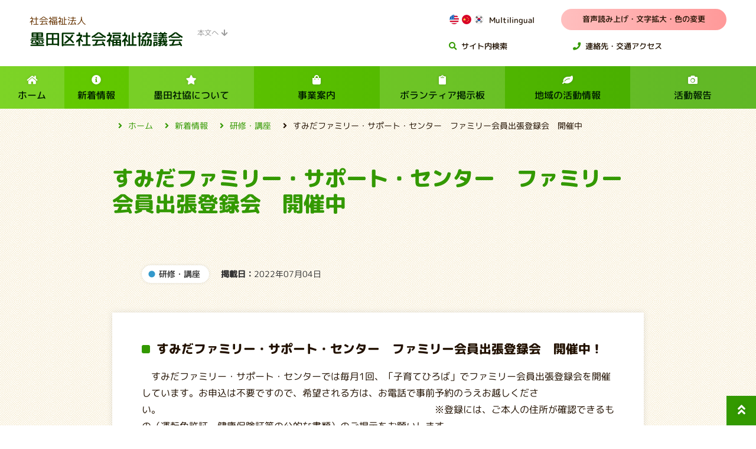

--- FILE ---
content_type: text/html; charset=UTF-8
request_url: https://www.sumida-shakyo.or.jp/news/kensyu/event-20200213-080000-2
body_size: 7370
content:
<!DOCTYPE html>
<html lang="ja">
<head>
    <meta charset="utf-8">
    <meta http-equiv="X-UA-Compatible" content="IE=edge">
    
    <meta id="viewport" name="viewport" content="width=device-width, initial-scale=1">
        
    
<title>すみだファミリー・サポート・センター　ファミリー会員出張登録会　開催中 │ 墨田区社会福祉協議会</title>

<meta http-equiv="content-type" content="text/html; charset=UTF-8"/>
<meta name="generator" content="concrete5 - 8.3.2"/>
<link rel="canonical" href="https://www.sumida-shakyo.or.jp/news/kensyu/event-20200213-080000-2">
<script type="text/javascript">
    var CCM_DISPATCHER_FILENAME = "/index.php";
    var CCM_CID = 2442;
    var CCM_EDIT_MODE = false;
    var CCM_ARRANGE_MODE = false;
    var CCM_IMAGE_PATH = "/concrete/images";
    var CCM_TOOLS_PATH = "/index.php/tools/required";
    var CCM_APPLICATION_URL = "https://www.sumida-shakyo.or.jp";
    var CCM_REL = "";
    var CCM_ACTIVE_LOCALE = "ja_JP";
</script>

<link href="/concrete/css/font-awesome.css" rel="stylesheet" type="text/css" media="all">
<script type="text/javascript" src="/concrete/js/jquery.js"></script>
<!--[if lt IE 9]><script type="text/javascript" src="/concrete/js/ie/html5-shiv.js"></script><![endif]-->
<!--[if lt IE 9]><script type="text/javascript" src="/concrete/js/ie/respond.js"></script><![endif]-->
  
    
	<script>
    if (navigator.userAgent.match(/IEMobile\/10\.0/)) {
        var msViewportStyle = document.createElement('style')
        msViewportStyle.appendChild(
            document.createTextNode(
                '@-ms-viewport{width:auto!important}'
            )
        )
        document.querySelector('head').appendChild(msViewportStyle)
    }
    </script>
    
    	<meta property="og:title" content="すみだファミリー・サポート・センター　ファミリー会員出張登録会　開催中 | 墨田区社会福祉協議会"/>
	<meta property="og:description" content=""/>
	<meta property="og:image" content=""/>
	<meta property="og:url" content=""/>
	<meta property="og:type" content="website"/>
	<meta property="og:site_name" content="墨田区社会福祉協議会ホームページ"/>

	<!-- Original CSS -->
	<link href="/application/themes/sumida/css/sumida/00_common.css" rel="stylesheet">
	<link href="/application/themes/sumida/css/sumida/00_decoration.css" rel="stylesheet">

	<!-- Bootstrap / fontawesome CSS -->
	<link href="/application/themes/sumida/css/bsv4/bootstrap.css" rel="stylesheet">
	<link href="/application/themes/sumida/css/fav5/fontawesome-all.css" rel="stylesheet" type="text/css" media="all">

	<!-- jquery -->
	<script src="/application/themes/sumida/js/jq/jquery.config.js"></script>
	<script src="/application/themes/sumida/js/jq/jquery.bxslider.min.js"></script>
	<script src="/application/themes/sumida/js/jq/jquery.colorbox-min.js"></script>

	<!-- Webfont -->
	<link href="/application/themes/sumida/css/mplus/mplus_webfonts.css" rel="stylesheet" />

	<link rel="apple-touch-icon" sizes="192x192" href="/application/themes/sumida/img/touch-icon.png"><!-- タッチアイコンiOS Safari and Chrome -->
	<link rel="shortcut icon" href="/application/themes/sumida/img/touch-icon.png"><!-- タッチアイコンAndroid標準ブラウザ(一部) -->
	<link rel="shortcut icon" href="/application/themes/sumida/img/favicon.ico">
	
	<!-- google ウェブサイト翻訳ツール -->
	<!--<div id="google_translate_element"></div>-->
	<script type="text/javascript">
	function googleTranslateElementInit() {
	  new google.translate.TranslateElement({pageLanguage: 'ja', includedLanguages: 'en,ko,zh-CN,zh-TW', layout: google.translate.TranslateElement.InlineLayout.SIMPLE,}, 'google_translate_element');
	}
	</script><script type="text/javascript" src="//translate.google.com/translate_a/element.js?cb=googleTranslateElementInit"></script>

	<!-- Google Tag Manager -->
	<script>(function(w,d,s,l,i){w[l]=w[l]||[];w[l].push({'gtm.start':
	new Date().getTime(),event:'gtm.js'});var f=d.getElementsByTagName(s)[0],
	j=d.createElement(s),dl=l!='dataLayer'?'&l='+l:'';j.async=true;j.src=
	'https://www.googletagmanager.com/gtm.js?id='+i+dl;f.parentNode.insertBefore(j,f);
	})(window,document,'script','dataLayer','GTM-MN946G8');</script>
	<!-- End Google Tag Manager -->

</head>
<body class="">
<div class="ccm-page page-type-news-page page-template-event-page">

	<!-- Google Tag Manager (noscript) -->
	<noscript><iframe src="https://www.googletagmanager.com/ns.html?id=GTM-MN946G8"
	height="0" width="0" style="display:none;visibility:hidden"></iframe></noscript>
	<!-- End Google Tag Manager (noscript) -->

<!-- Facebook PagePlugin -->
<div id="fb-root"></div>
<script>(function(d, s, id) {
  var js, fjs = d.getElementsByTagName(s)[0];
  if (d.getElementById(id)) return;
  js = d.createElement(s); js.id = id;
  js.src = 'https://connect.facebook.net/ja_JP/sdk.js#xfbml=1&version=v2.11';
  fjs.parentNode.insertBefore(js, fjs);
}(document, 'script', 'facebook-jssdk'));</script>

<!-- ヘッダー -->
<header id="pagetop">
<div class="wrapHeader clearfix">
	
	<!-- ヘッダー上部 -->
	<div class="blockHeader">
	<div class="blockHeader_inner clearfix">
		<!--ロゴ-->
		<div class="blockHeader01">
						<a href="/"><span>社会福祉法人</span>墨田区社会福祉協議会</a>
					</div>
		<div class="blockHeader02">
			<a href="#outerContentsArea">本文へ<i class="fas-v5 fa-arrow-down"></i></a>
		</div>
		<!--ボタン-->
		<div class="blockHeader03">
			<ul class="btnHeader clearfix">
				<li class="bthHeader01"><a href="https://www.zoomsight-sv2.jp/SMDS/controller/index.html#https://www.sumida-shakyo.or.jp" target="_blank" class="gradation_pink">音声読み上げ・文字拡大・色の変更</a></li>
				<li class="bthHeader04"><a href="/multilingual"><i></i>Multilingual</a></li>
				<li class="bthHeader03"><a href="/search"><i class="fas-v5 fa-search"></i>サイト内検索</a></li>
				<li class="bthHeader02"><a href="/aboutus/access"><i class="fas-v5 fa-phone"></i>連絡先・交通アクセス</a></li>
			</ul>
		</div>
	</div>
	</div>
	
	<!-- グローバルナビ -->
	<div class="wrapGnavi gradation_green">
	<nav id="siteMenu">
		<ul class="btnGnavi clearfix">
			<li class="btnGnavi01"><a href="/"><i class="fas-v5 fa-home"></i>ホーム</a></li>
			<li class="btnGnavi02"><a href="/news"><i class="fas-v5 fa-info-circle"></i>新着情報</a></li>
			<li class="btnGnavi03"><a href="/aboutus"><i class="fas-v5 fa-star"></i>墨田社協について</a></li>
			<li class="btnGnavi04"><a href="/service"><i class="fas-v5 fa-shopping-bag"></i>事業案内</a></li>
			<li class="btnGnavi05"><a href="/board"><i class="fas-v5 fa-clipboard"></i>ボランティア掲示板</a></li>
			<li class="btnGnavi06"><a href="/salon"><i class="fas-v5 fa-leaf"></i>地域の活動情報</a></li>
			<li class="btnGnavi07"><a href="/news/katsudo"><i class="fas-v5 fa-camera"></i>活動報告</a></li>
		</ul>
	</nav>
	</div>

</div>
</header>

<!-- ページタイプ別CSS -->
<link href="/application/themes/sumida/css/sumida/02_standard.css" rel="stylesheet">

<!-- コンテンツエリア：全体 -->
<section>
<div id="outerContentsArea" class="clearfix">

	<!-- コンテンツエリア：パンくず -->
	<div class="wrapBreadcrump">
		

    <ul class="clearfix"><li><a href="https://www.sumida-shakyo.or.jp/" target="_self"><i class="fas-v5 fa-angle-right"></i>ホーム</a></li><li><a href="https://www.sumida-shakyo.or.jp/news" target="_self"><i class="fas-v5 fa-angle-right"></i>新着情報</a></li><li><a href="https://www.sumida-shakyo.or.jp/news/kensyu" target="_self"><i class="fas-v5 fa-angle-right"></i>研修・講座</a></li><li><span><i class="fas-v5 fa-angle-right"></i>すみだファミリー・サポート・センター　ファミリー会員出張登録会　開催中</span></li></ul>
	</div>

	<!-- コンテンツエリア：ページタイトル -->
	<div class="wrapPagetitle">
		<h1>すみだファミリー・サポート・センター　ファミリー会員出張登録会　開催中</h1>
	</div>

	<!-- コンテンツエリア：メタ情報 -->
	<div class="wrapMetainfo">
		<div class="innerMetainfo clearfix">
			<div class="blockMetaNewspage">
				<ul>
					<li class="cate cateNews04"><span>研修・講座</span></li>			
					<!--全ての記事種別において掲載日を掲載-->
					<li class="entry"><span><strong>掲載日：</strong>2022年07月04日</span></li>
					<!--イベント、研修・講座においては、開催日を掲載-->
														</ul>
			</div>
		</div>
	</div>
		
	<!-- コンテンツエリア：コンテンツ部 -->
	<div class="wrapContents">
		<!-- コンテンツエリア：本文-->
		<div class="blockContents">
			<div class="blockMaincontents">
				<!-- 本文エリア -->
				<!-- 記事の詳細情報はここに展開 -->
				<h4>すみだファミリー・サポート・センター　ファミリー会員出張登録会　開催中！</h4>

<p>　すみだファミリー・サポート・センターでは毎月1回、「子育てひろば」でファミリー会員出張登録会を開催しています。お申込は不要ですので、希望される方は、お電話で事前予約のうえお越しください。　　　　　　　　　　　　　　　　　　　　　　　　　　　　　※登録には、ご本人の住所が確認できるもの（運転免許証・健康保険証等の公的な書類）のご提示をお願いします。</p>

<p><strong>　　　　　　　　　　　　　　　　　　</strong></p>

<h4>出張登録会（予定）　</h4>

<p>事業の説明・登録手続きを行います。　　</p>

<p>とき･ところ</p>

<table style="width:500px;">
	<tbody>
		<tr>
			<td style="width: 189px;"><s>令和4年7月19日（火）</s></td>
			<td style="width: 146px;"><s>午後2時～3時</s></td>
			<td style="width: 150px;"><s>すみだボランティアセンター</s></td>
		</tr>
		<tr>
			<td style="width: 189px;"><s>令和4年8月25日（木）</s></td>
			<td style="width: 146px;"><s>午後2時～3時</s></td>
			<td style="width: 150px;"><s>両国子育てひろば</s></td>
		</tr>
		<tr>
			<td style="width: 189px;"><s>令和4年9月20日（火）</s></td>
			<td style="width: 146px;"><s>午後2時～3時</s></td>
			<td style="width: 150px;"><s>文花子育てひろば</s></td>
		</tr>
		<tr>
			<td style="width: 189px;"><s>令和4年10月27日（木）</s></td>
			<td style="width: 146px;"><s>午後2時～3時</s></td>
			<td style="width: 150px;"><s>両国子育てひろば</s></td>
		</tr>
		<tr>
			<td style="width: 189px;"><s>令和4年11月15日（火）</s></td>
			<td style="width: 146px;"><s>午後2時～3時</s></td>
			<td style="width: 150px;"><s>文花子育てひろば</s></td>
		</tr>
		<tr>
			<td style="width: 189px;"><s>令和4年12月22日（木）</s></td>
			<td style="width: 146px;"><s>午後2時～3時</s></td>
			<td style="width: 150px;"><s>両国子育てひろば</s></td>
		</tr>
		<tr>
			<td style="width: 189px;"><s>令和5年1月17日（火）</s></td>
			<td style="width: 146px;"><s>午後2時～3時</s></td>
			<td style="width: 150px;">
			<p><s>文花子育てひろば</s></p>
			</td>
		</tr>
	</tbody>
</table>

<p>新型コロナウイルス感染状況により中止になる場合があります。</p>

<h4>問い合わせ</h4>

<p>ご不明な点がありましたら、下記まで&nbsp;お問い合わせください。</p>

<p>　すみだファミリー・サポート・センター</p>

<ul>
	<li>電話：5608－2020</li>
	<li>FAX：5608－2944&nbsp;<br />
	&nbsp;</li>
</ul>
			</div>
			
			<!-- 関連リンク、関連ファイルの登録があった場合、以下ソースを使用-->
						<div class="blockRelatedinfo">
				<h3>関連情報</h3>
				<div class="innerRelatedinfo">
					<ul>
												<li><a href="https://www.sumida-shakyo.or.jp/service/cate03/fsc" target="_self"><i class="fas-v5 fa-chevron-circle-right"></i>すみだファミリー・サポート・センター</a></li>
																													</ul>
				</div>
			</div>
					</div>

		<!-- 地図の登録があった場合、以下ソースを使用 -->
		
		<!-- お問い合わせの登録があった場合、各問合せのスタックを参照 -->
		

    <div class="blockContact"><h3 class="h_related"><span>お問い合わせ</span></h3><div class="innerContact"><h4>すみだファミリー・サポート・センター</h4>

<ul class="address">
	<li><strong>住所</strong>〒130-0021 墨田区緑四丁目4番12号 メゾンベール錦糸町１階</li>
	<li><strong>電話</strong>03-5638-0512</li>
	<li><strong>FAX</strong>03-5638-0514</li>
	<li><strong>開所時間</strong>午前9時～午後5時（土・日曜日、祝日、年末年始を除く）</li>
</ul>

<ul class="link">
	<li><a class="gradation_pink" href="/aboutus/access#block02">交通アクセス<i class="fas-v5 fa-angle-double-right"></i></a></li>
</ul>
</div></div>
	</div>

	<!-- コンテンツエリア：右ナビ-->
	<div class="wrapRightnavi">
	<div class="innerRightnavi">
		

    	<h2><a href="">新着情報</a></h2>
	<ul class="linkPrimary clearfix">
		<li><span>種類から探す</span>
			<ul class="linkSecondary">
				<li><a href="/news/info">お知らせ</a></li>
				<li><a href="/news/bosyu">募集</a></li>
				<li><a href="/news/event">イベント</a></li>
				<li><a href="/news/kensyu">研修・講座</a></li>
				<li><a href="/news/katsudo">活動報告</a></li>
			</ul>
		</li>
		<li><span>担当から探す</span>
			<ul class="linkSecondary">
				<li><a href="/news/dep01">経営担当</a></li>
				<li><a href="/news/dep02">地域福祉活動担当</a></li>
				<li><a href="/news/dep03">すみだボランティアセンター</a></li>
				<li><a href="/news/dep04">すみだ福祉サービス権利擁護センター</a></li>
				<li><a href="/news/dep05">福祉資金担当</a></li>
				<li><a href="/news/dep06">すみだハート・ライン21事業室</a></li>
				<li><a href="/news/dep07">すみだファミリー・サポート・センター</a></li>
				<li><a href="/news/dep08">ミニサポート事業</a></li>
			</ul>
		</li>
	</ul>
		

    	<div class="wrapEventnavi">
		<ul class="clearfix">
			<li><a href="/calendar"><i class="far-v5 fa-calendar-alt"></i>イベントカレンダー</a></li>
			<li><a href="/board"><i class="fas-v5 fa-clipboard"></i>ボランティア掲示板</a></li>
			<li><a href="/news/katsudo"><i class="fas-v5 fa-camera"></i>活動報告</a></li>
		</ul>
	</div>
			</div>
	</div>

</div>
</section>


<!-- SNS -->
<div class="blockSns clearfix">
	

    <ul class="wrapSnsButton clearfix">
	<li class="sns01"><a href="https://www.facebook.com/share.php?u=https%3A%2F%2Fwww.sumida-shakyo.or.jp%2F" target="_blank"><i class="fab-v5 fa-facebook-f"></i><span>Facebook</span></a></li>
	<li class="sns02"><a href="https://twitter.com/intent/tweet?url=https%3A%2F%2Fwww.sumida-shakyo.or.jp%2F&amp;text=&amp;original_referer=http%3A%2F%2Fwww.sumida-shakyo.or.jp%2F" target="_blank"><i class="fab-v5 fa-twitter"></i><span>Twitter</span></a></li>
	<li class="sns03"><a href="https://plus.google.com/share?url=https%3A%2F%2Fwww.sumida-shakyo.or.jp%2F" target="_blank"><i class="fab-v5 fa-google-plus-g"></i><span>GooglePlus</span></a></li>
</ul>

<p>このサイトをSNSでシェアする</p>
</div>
	
<!-- お便り・音声コーナー -->
<section>
<div class="wrapPublication">
	<h2>お便り・音声・動画コーナー</h2>
	<div class="innerPublication clearfix">
		<div class="colPublication">
		<div class="blockPublication">
			

    <a href="https://www.sumida-shakyo.or.jp/s-tayori/231" ><picture><!--[if IE 9]><video style='display: none;'><![endif]--><!--[if IE 9]></video><![endif]--><img src="/application/files/2617/6402/7904/TOP.jpg" alt="第231号" class="ccm-image-block img-responsive bID-11942" title="すみだ社協だより"></picture><h3>すみだ社協だより</h3><p>第231号</p></a>
		</div>
		</div>
		<div class="colPublication">
		<div class="blockPublication">
			

    <a href="https://www.sumida-shakyo.or.jp/v-tayori/438" ><picture><!--[if IE 9]><video style='display: none;'><![endif]--><!--[if IE 9]></video><![endif]--><img src="/application/files/2417/6403/6726/TOP.jpg" alt="第438号" class="ccm-image-block img-responsive bID-11943" title="ボランティアだより"></picture><h3>ボランティアだより</h3><p>第438号</p></a>
		</div>
		</div>
		<div class="colPublication">
		<div class="blockPublication">
			

    <a href="/application/files/6017/4873/2621/2505_sumida-panf.pdf" target="_blank"><picture><!--[if IE 9]><video style='display: none;'><![endif]--><!--[if IE 9]></video><![endif]--><img src="/application/files/3716/4756/2746/0316_HP_pages-to-jpg-0001.jpg" alt="令和7年5月発行" class="ccm-image-block img-responsive bID-11524" title="社協のしおり"></picture><h3>社協のしおり</h3><p>令和7年5月発行</p></a>
		</div>
		</div>
		<div class="colPublication">
		<div class="blockPublication">
			

    <a href="https://www.youtube.com/channel/UCaVqUhiorCAZTMu4xmJAgxw" target="_blank"><picture><!--[if IE 9]><video style='display: none;'><![endif]--><!--[if IE 9]></video><![endif]--><img src="/application/files/4816/0791/4667/thum202012_01.png" alt="" class="ccm-image-block img-responsive bID-7012" title="墨田区社協公式ユーチューブチャンネル"></picture><h3>墨田区社協公式ユーチューブチャンネル</h3></a>
		</div>
		</div>
		<div class="colPublication">
		<div class="blockPublicationEnd clearfix">
			<div class="blockPublicationEnd01">
				<a href="/kankobutsu/onsei">
					<i class="fas-v5 fa-volume-up"></i>
					<h3>音声データダウンロード</h3>
					<p>（デイジー形式）</p>
					<i class="fas-v5 fa-angle-double-down"></i>
				</a>
			</div>
			<div class="blockPublicationEnd02">
				<a href="/kankobutsu#other">
					<i class="fas-v5 fa-book"></i>
					<h3>その他発行物</h3>
					<i class="fas-v5 fa-angle-double-down"></i>
				</a>
			</div>
		</div>
		</div>
	</div>

</div>
</section>

<!-- フッター -->
<div class="wrapFooter">
<footer>

	<div class="blockFooter01 clearfix">
		
		<!-- 基本情報 -->
		<div class="blockFooter01_left">
			<p><span>社会福祉法人</span>墨田区社会福祉協議会</p>
			

    <ul class="address">
	<li><strong>住所</strong>〒131-0032 東京都墨田区東向島二丁目17-14<br />
	すみだボランティアセンター内</li>
	<li><strong>電話</strong>03-3614-3900（代表）</li>
	<li><strong>FAX</strong>03-3612-2944</li>
	<li><strong>開所時間</strong>午前9時～午後5時（土・日曜日、祝日、年末年始を除く）</li>
</ul>

<ul class="btnFooter">
	<li><a class="gradation_green" href="/aboutus/access"><i class="fas-v5 fa-phone"></i> 連絡先・交通アクセス</a></li>
	<li><a class="gradation_green" href="https://www.sumida-shakyo.or.jp/goiken"><i class="fas-v5 fa-comments"></i> ご意見・ご要望フォーム</a></li>
</ul>

		</div>
		
		<!-- Facebook -->
		<div class="blockFooter01_right">
			<div class="fb-page" data-href="https://www.facebook.com/sumida.shakyo" data-tabs="timeline" data-width="500" data-height="400" data-small-header="true" data-adapt-container-width="true" data-hide-cover="false" data-show-facepile="false"><blockquote cite="https://www.facebook.com/sumida.shakyo" class="fb-xfbml-parse-ignore"><a href="https://www.facebook.com/sumida.shakyo">墨田区社会福祉協議会</a></blockquote></div>
            <!--
            <div class="block-link-youtube">
                <ul class="link-youtube">
                    <li class="item"><a class="gradation_green" href="https://www.sumida-shakyo.or.jp/aboutus/youtube" target="_blank">墨田区社会福祉協議会公式ユーチューブチャンネル</a></li>
                </ul>
            </div>
            -->
		</div>
		
	</div>
	<div class="blockFooter02">
		

    <ul class="linkFooter01 clearfix">
	<li class="btnGnavi01"><a href="/"><i class="fas-v5 fa-home"></i>ホーム</a></li>
	<li class="btnGnavi02"><a href="/news"><i class="fas-v5 fa-info-circle"></i>新着情報</a></li>
	<li class="btnGnavi03"><a href="/aboutus"><i class="fas-v5 fa-star"></i>墨田社協について</a></li>
	<li class="btnGnavi04"><a href="/service"><i class="fas-v5 fa-shopping-bag"></i>事業案内</a></li>
	<li class="btnGnavi05"><a href="/board"><i class="fas-v5 fa-clipboard"></i>ボランティア掲示板</a></li>
	<li class="btnGnavi06"><a href="/salon"><i class="fas-v5 fa-leaf"></i>地域の活動情報</a></li>
	<li class="btnGnavi07"><a href="/news/katsudo"><i class="fas-v5 fa-camera"></i>活動報告</a></li>
</ul>

<ul class="linkFooter02 clearfix">
	<li><a href="/jyosei"><i class="fas-v5 fa-file-alt"></i>助成金情報</a></li>
	<li><a href="/kankobutsu"><i class="fas-v5 fa-file-alt"></i>刊行物</a></li>
	<li><a href="/aboutus/youtube"><i class="fas-v5 fa-file-alt"></i>墨田社協公式ユーチューブチャンネル</a></li>
	<li><a href="https://www.facebook.com/sumida.shakyo/" target="_blank"><i class="fas-v5 fa-file-alt"></i>墨田社協公式フェイスブック</a></li>
	<li><a href="/kankobutsu/onsei"><i class="fas-v5 fa-file-alt"></i>音声データダウンロード</a></li>
	<li><a href="/link"><i class="fas-v5 fa-file-alt"></i>リンク（関連ホームページ）</a></li>
</ul>

<ul class="linkFooter02 clearfix">
	<li><a href="/search"><i class="far-v5 fa-file-alt"></i>サイト内検索</a></li>
	<li><a href="/sitemap"><i class="far-v5 fa-file-alt"></i>サイトマップ</a></li>
	<li><a href="/pp"><i class="far-v5 fa-file-alt"></i>個人情報保護に関する方針</a></li>
</ul>

	</div>
	<div class="blockFooter03">
		

    <p><span>All Rights Reserved, Copyright&copy;2018, Sumida Council of Social Welfare.</span></p>

	</div>

</footer>
</div>

<!-- モバイル端末用メニューボタン -->
<div class="btnMobileMenu">
	<a href="#siteMenu" class="gradation_pink btnMenu cboxElement"><i class="fas-v5 fa-bars"></i><span>メニュー</span></a>
</div>

<!-- ページトップへ -->
<div class="btnPagetop clearfix">
	<a href="#pagetop"><i class="fas-v5 fa-angle-double-up"></i><span>ページトップへ</span></a>
</div>
	

</div>

<script type="text/javascript" src="/concrete/js/picturefill.js"></script>

</body>
</html>

--- FILE ---
content_type: text/css
request_url: https://www.sumida-shakyo.or.jp/application/themes/sumida/css/sumida/00_common.css
body_size: 12888
content:
@charset "utf-8";
/* CSS Document */


@media print {

body {-webkit-print-color-adjust: exact;}
a { outline: none !important;}
a[href]:after { display:none;}

body{ background-color: #F9F5E8;}
div.btnPagetop{ display:none !important;}
div.blockSns{ display:none !important;}
div.wrapHeader{ display:none !important;}

	div#outerContentsArea{}
	
}


@media screen,print{

body{
	position: relative;
	z-index: 1;
	background-repeat: repeat !important;
	background-position:0 0 !important;
	background-image: url(../../img/common/bg001.png);
}
	
a {
	-webkit-tap-highlight-color:rgba(0,0,0,.1);	
}


	
}

@media screen and (min-width: 1281px) {
	
	/* ----- ヘッダー -------------------------------------------------------------------------------------------------------------------------*/
	
	div.blockHeader_inner{ padding: 20px 0; transition: .3s; }
	
	/* ヘッダー:ボタン */
	div.blockHeader div.blockHeader03 ul{ margin: 0; padding: 0; transition: .3s;}
	div.blockHeader div.blockHeader03 ul li{
		float: right;
		list-style-type: none; margin: 0; padding: 0;
		font-size: .83em;
		line-height: 1;
		font-family: "RoundedMplus1p-Medium";
		transform: rotate(0.001deg); /* アンチエイリアス対応 */
	}
	div.blockHeader div.blockHeader03 ul li a{
		display: table-cell;
		height: 56px;
		text-align: center;
		color: #211100;
		vertical-align: middle;
		padding: 0 20px;
		border-radius: 28px;
		word-break: break-all;
	}
	div.blockHeader div.blockHeader03 ul li a i{ margin: 0 8px 0 0;}
	div.blockHeader div.blockHeader03 ul li:nth-child(2) a i{
		display: inline; font-size: 16px;
		padding: 0 0 0 60px;
		background-image: url(../../img/common/iconHeader01.png);
		background-repeat: no-repeat;
		background-position: center center;
	}
	div.blockHeader div.blockHeader03 ul li:nth-child(3) a i,
	div.blockHeader div.blockHeader03 ul li:nth-child(4) a i{ color: #339900; }
	div.blockHeader div.blockHeader03 ul li a:hover{
		background-color: #F2F2F2;
		text-decoration: none;
	}
	div.blockHeader div.blockHeader03 ul li:nth-child(1) a:hover{ background: #ff6666; }


	/* ----- グローバルナビ -------------------------------------------------------------------------------------------------------------------------*/
	
	div.wrapGnavi{ padding: 0 50px;}
	
	
	/* ----- ヘッダー：スクロール時のアクション -------------------------------------------------------------------------------------------------------------------------*/
	
	div.wrapHeader.is-animation div.blockHeader_inner{ padding: 0 !important; transition: .3s;}
	div.wrapHeader.is-animation div.blockHeader div.blockHeader01 h1,
	div.wrapHeader.is-animation div.blockHeader div.blockHeader01 a{ margin: 8px 0; transition: .3s;}
	div.wrapHeader.is-animation div.blockHeader div.blockHeader01 h1 span,
	div.wrapHeader.is-animation div.blockHeader div.blockHeader01 a span{ margin: 0 0 5px 0; transition: .3s;}
	div.wrapHeader.is-animation div.blockHeader div.blockHeader02 a{ height:60px; transition: .3s;}
	div.wrapHeader.is-animation div.blockHeader div.blockHeader03 ul{ margin: 8px 0; transition: .3s;}
	div.wrapHeader.is-animation div.blockHeader div.blockHeader03 ul li a{height:50px; transition: .3s; }
	div.wrapHeader.is-animation div.wrapGnavi ul li a{ padding: 8px 0; transition: .3s;}
	div.wrapHeader.is-animation div.wrapGnavi ul li a i{ margin: 0 0 5px 0; transition: .3s;}

	

	/* ----- 右ナビ -------------------------------------------------------------------------------------------------------------------------*/
	div.wrapRightnavi{
		float: right;
		width: 360px;
	}
	
	/* ----- お便りコーナー -------------------------------------------------------------------------------------------------------------------------*/
	
	/*骨格*/
	div.wrapPublication div.innerPublication div.colPublication{
		float: left;
		width: 20%;
	}
	
	/* 音声データダウンロード・その他の刊行物の列 */
	div.wrapPublication div.innerPublication div.blockPublicationEnd{
		width: 220px;
		margin: 0 auto;	padding: 10px;
	}
	
	/* ----- フッターリンク　-------------------------------------------------------------------------------------------------------------------------*/
	div.blockFooter02{ padding: 0 50px;}
	div.blockFooter03{ padding: 20px 50px;}


}
@media screen and (min-width: 1060px) and (max-width: 1280px){
	
	/* ----- ヘッダー -------------------------------------------------------------------------------------------------------------------------*/
	
	div.blockHeader_inner{ padding: 10px 0; transition: .3s; }
	
	div.blockHeader div.blockHeader01,
	div.blockHeader div.blockHeader02{ margin: 18px 0 0 0; transition: .3s;}
	/* ヘッダー:ボタン */
	div.blockHeader div.blockHeader03 ul{
		width:500px; margin: 0 -5px; padding: 0; transition: .3s;}
	div.blockHeader div.blockHeader03 ul li:nth-child(1){ float: right;}
	div.blockHeader div.blockHeader03 ul li:nth-child(2){ float: left;}
	div.blockHeader div.blockHeader03 ul li:nth-child(3){ float: left;}
	div.blockHeader div.blockHeader03 ul li:nth-child(4){ float: left;}
	div.blockHeader div.blockHeader03 ul li{
		list-style-type: none; margin: 5px; padding: 0;
		font-size: .83em;
		line-height: 1;
		font-family: "RoundedMplus1p-Medium";
		transform: rotate(0.001deg); /* アンチエイリアス対応 */
	}
	div.blockHeader div.blockHeader03 ul li a{
		display: table-cell;
		height: 36px;
		color: #211100;
		vertical-align: middle;
		padding: 0 20px;
		border-radius: 18px;
	}
	div.blockHeader div.blockHeader03 ul li:nth-child(1) a{ width: 280px; text-align: center;}
	div.blockHeader div.blockHeader03 ul li:nth-child(2) a{ width: 200px;}
	div.blockHeader div.blockHeader03 ul li:nth-child(3) a{ width: 200px;}
	div.blockHeader div.blockHeader03 ul li:nth-child(4) a{ width: 280px;}
	div.blockHeader div.blockHeader03 ul li a i{ margin: 0 8px 0 0;}
	div.blockHeader div.blockHeader03 ul li:nth-child(2) a i{
		display: inline; font-size: 16px;
		padding: 0 0 0 60px;
		background-image: url(../../img/common/iconHeader01.png);
		background-repeat: no-repeat;
		background-position: center center;
	}
	div.blockHeader div.blockHeader03 ul li:nth-child(3) a i,
	div.blockHeader div.blockHeader03 ul li:nth-child(4) a i{ color: #339900; }
	div.blockHeader div.blockHeader03 ul li a:hover{
		background-color: #F2F2F2;
		text-decoration: none;
	}
	div.blockHeader div.blockHeader03 ul li:nth-child(1) a:hover{ background: #ff6666; }

	
	/* ----- グローバルナビ -------------------------------------------------------------------------------------------------------------------------*/	
	div.wrapGnavi{ padding: 0;}
	
	/* ----- ヘッダー：スクロール時のアクション -------------------------------------------------------------------------------------------------------------------------*/
	
	div.wrapHeader.is-animation div.blockHeader_inner{ padding: 5px 0 !important; transition: .3s;}
	div.wrapHeader.is-animation div.blockHeader div.blockHeader01,
	div.wrapHeader.is-animation div.blockHeader div.blockHeader02{ margin: 5px 0 0; transition: .3s;}
	div.wrapHeader.is-animation div.blockHeader div.blockHeader01 h1,
	div.wrapHeader.is-animation div.blockHeader div.blockHeader01 a{ margin: 8px 0; transition: .3s;}
	div.wrapHeader.is-animation div.blockHeader div.blockHeader01 h1 span,
	div.wrapHeader.is-animation div.blockHeader div.blockHeader01 a span{ margin: 0 0 5px 0; transition: .3s;}
	div.wrapHeader.is-animation div.blockHeader div.blockHeader02 a{ height:60px; transition: .3s;}
	div.wrapHeader.is-animation div.blockHeader div.blockHeader03 ul li{ margin: 3px 5px;}
	div.wrapHeader.is-animation div.blockHeader div.blockHeader03 ul li a{height:30px; transition: .3s; }
	div.wrapHeader.is-animation div.wrapGnavi ul li a{ padding: 8px 0; transition: .3s;}
	div.wrapHeader.is-animation div.wrapGnavi ul li a i{ margin: 0 0 5px 0; transition: .3s;}


	/* ----- 右ナビ -------------------------------------------------------------------------------------------------------------------------*/
	div.wrapRightnavi{
		width: 100%; padding: 0 50px;
	}
	div.wrapRightnavi div.innerRightnavi > ul > li:nth-child(odd){ float: left; width: 50%;}
	div.wrapRightnavi div.innerRightnavi > ul > li:nth-child(even){ float: right; width: 50%;}
	div.wrapRightnavi div.innerRightnavi > ul > li > ul > li{ width: 100%;}
	
	/* ----- お便りコーナー -------------------------------------------------------------------------------------------------------------------------*/
	
	/*骨格*/
	div.wrapPublication div.innerPublication div.colPublication:nth-child(1),
	div.wrapPublication div.innerPublication div.colPublication:nth-child(2),
	div.wrapPublication div.innerPublication div.colPublication:nth-child(3),
	div.wrapPublication div.innerPublication div.colPublication:nth-child(4){
		float: left;
		width: 25%;
	}
	div.wrapPublication div.innerPublication div.colPublication:nth-child(5){
		float: left;
		width: 100%;
	}
	/* 音声データダウンロード・その他の刊行物の列 */
	div.wrapPublication div.innerPublication div.blockPublicationEnd{
		width: 500px;
		margin: 0 auto;	padding: 20px 0;
	}
	div.wrapPublication div.innerPublication div.blockPublicationEnd div.blockPublicationEnd01{ float: left; width: 240px;}
	div.wrapPublication div.innerPublication div.blockPublicationEnd div.blockPublicationEnd02{ float: right; width: 240px;}
	
	/* ----- フッター -------------------------------------------------------------------------------------------------------------------------*/
	
	div.wrapFooter{
		padding: 50px 0 !important;
	}
	
	/*住所等*/
	div.wrapFooter div.blockFooter01 ul.address li:nth-child(1) strong{}
	
	/* ----- フッターリンク　-------------------------------------------------------------------------------------------------------------------------*/
	div.blockFooter02{ padding: 0; font-size: .875em;}
	div.blockFooter03{ padding: 15px; font-size: .875em;}
	
}
@media screen and (min-width: 1060px){
	
	div.btnMobileMenu{ display: none;}
	
	/* ----- ヘッダー -------------------------------------------------------------------------------------------------------------------------*/
	
	div.wrapHeader{
		position: fixed; top:0; left: 0; z-index: 100;
		width: 100%;
	}
	
	/* ヘッダー:上部 */
	div.blockHeader{
		background-color: #fff;
		box-shadow: 0 0 10px 0 rgba(0,0,0,.1);
		padding: 0 50px;
	}
	
	div.blockHeader div.blockHeader01{ float: left;}
	div.blockHeader div.blockHeader02{ float: left;}
	div.blockHeader div.blockHeader03{ float: right;}
	
	/* ヘッダー:タイトル部 */
	div.blockHeader div.blockHeader01 h1,
	div.blockHeader div.blockHeader01 a{
		display: block;
		height: 50px;
		margin: 0; padding: 0;
		font-family: 'RoundedMplus1p-Medium'; 
		font-size: 1.65em;
		color: #003300;
		transition: .3s;
		line-height: 1;
	}
	div.blockHeader div.blockHeader01 h1 span,
	div.blockHeader div.blockHeader01 a span{
		display: block;
		margin: 0 0 10px 0;
		font-family: "RoundedMplus1p-Regular"; transform: rotate(0.001deg); /* アンチエイリアス対応 */
		font-size: .6em;
		color: #663300;
		transition: .3s;
		line-height: 1;
	}
	
	/* ヘッダー:本文へ */
	div.blockHeader div.blockHeader02 a{
		display: table-cell;
		vertical-align: middle;
		height: 56px; width: 100px;
		padding: 0;
		font-size: .78em; text-align: center;
		color: #999;
		transition: .3s;
		transform: rotate(0.001deg); /* アンチエイリアス対応 */
	}
	div.blockHeader div.blockHeader02 a i{ margin: 0 0 0 5px;}


	/* ----- グローバルナビ -------------------------------------------------------------------------------------------------------------------------*/

	div.wrapGnavi ul{margin: 0; padding: 0;}
	div.wrapGnavi ul li{ list-style: none; float: left; margin: 0; padding: 0;}
	div.wrapGnavi ul li:nth-child(1){ width: 8.5%}
	div.wrapGnavi ul li:nth-child(2){ width: 8.5%}
	div.wrapGnavi ul li:nth-child(3),
	div.wrapGnavi ul li:nth-child(4),
	div.wrapGnavi ul li:nth-child(5),
	div.wrapGnavi ul li:nth-child(6),
	div.wrapGnavi ul li:nth-child(7){ width: 16.6%;}
	div.wrapGnavi ul li:nth-child(odd){ background-color: rgba(255,255,255,.15);}
	div.wrapGnavi ul li a{
		display: block;
		font-family: 'RoundedMplus1p-Medium'; transform: rotate(0.001deg); /* アンチエイリアス対応 */
		text-align: center; color: #001F00; line-height: 1;
		padding: 15px 0;
		transition: .3s;
	}
	div.wrapGnavi ul li a:hover{
		text-decoration: none;
		background-color: #A3E065;
	}
	div.wrapGnavi ul li a i{
		display: block;
		color: #fff; text-shadow: 0 0 5px rgba(0,0,0,.15); line-height: 1;
		margin: 0 0 10px 0;
		transition: .3s;
	}
	
	/* ----- パンくず　-------------------------------------------------------------------------------------------------------------------------*/
	
	div.wrapBreadcrump{}
	div.wrapBreadcrump ul{
		margin: 0; padding: 0;
	}
	div.wrapBreadcrump ul li{ list-style-type: none; display: inline-block;}
	div.wrapBreadcrump ul li a,
	div.wrapBreadcrump ul li span{
		display: block; padding: 10px 10px 10px 0;
		font-size: .875em; transform: rotate(0.001deg); /* アンチエイリアス対応 */
	}
	div.wrapBreadcrump ul li a i,
	div.wrapBreadcrump ul li span i{ margin: 0 10px;}
	div.wrapBreadcrump ul li a:hover{ background-color: #fff;}
	
	/* -----　重要なお知らせ -------------------------------------------------------------------------------------------------------------------------*/
	
	/* 記事 */
	div.wrapImportantInfo{padding: 30px 0 0;}
	div.innerImportantInfo{ width: 900px; margin: 0 auto; padding: 0;}
	div.wrapImportantInfo article{
		margin: 0 0 15px 0; padding: 0;
		box-shadow: 0 0 5px rgba(0,0,0,.1);
	}
	div.wrapImportantInfo article a{
		display: block; position: relative;
		margin: 0; padding: 15px 60px 15px 17px;
		background-color: #fff; border: 1px solid #DD0000;
		text-decoration: none;
	}
	div.wrapImportantInfo article a:hover{ border-color: #339900; transition: .6s;}
	div.wrapImportantInfo article a:after{
		position: absolute; right: 30px; top:50%;
		font-family: "Font Awesome 5 Free"; content: "\f101"; font-weight: 900;
		margin: -12px 0 0 0; padding: 0;
	}
	/* 記事：タイトル */
	div.wrapImportantInfo article a h3{
		font-family: 'RoundedMplus1p-Medium'; color: #221100; font-size: 1em; line-height: 1.4; transform: rotate(0.001deg); /* アンチエイリアス対応 */
		margin: 0 0 10px; padding: 0;
	}
	/* 記事：付属情報：一覧ページ */
	div.wrapImportantInfo article a ul{ margin: 0; padding: 0;}
	div.wrapImportantInfo article a ul li{
		display: inline-block;
		list-style-type: none;
		color: #333; font-size: .875em; line-height: 1; transform: rotate(0.001deg); /* アンチエイリアス対応 */
		margin: 5px 0 0 0; padding: 8px 15px; border-radius: 20px;
	}
	div.wrapImportantInfo article a ul li.cate{ background-color: #DD0000; font-family: 'RoundedMplus1p-Medium'; color: #fff; }
	div.wrapImportantInfo article a ul li.new{
		position: absolute; right: -40px; top: 10px;
		text-align: center; font-family: "RoundedMplus1p-Heavy"; color: #fff;
		background-color: #CC0000;
	}
	
	/* ----- 記事一覧装飾 -------------------------------------------------------------------------------------------------------------------------*/

	/* 記事 */
	div.wrapArticleNews{}
	div.wrapArticleNews article{
		margin: 0 0 15px 0; padding: 0;
		box-shadow: 0 0 5px rgba(0,0,0,.1);
	}
	div.wrapArticleNews article a{
		display: block; position: relative;
		margin: 0; padding: 15px 60px 15px 17px;
		background-color: #fff; border: 3px solid #fff;
		text-decoration: none;
	}
	div.wrapArticleNews article a:hover{ border-color: #339900; transition: .6s;}
	div.wrapArticleNews article a:after{
		position: absolute; right: 30px; top:50%;
		font-family: "Font Awesome 5 Free"; content: "\f101"; font-weight: 900;
		margin: -12px 0 0 0; padding: 0;
	}
	/* 記事：タイトル */
	div.wrapArticleNews article a h3{
		font-family: 'RoundedMplus1p-Medium'; color: #221100; font-size: 1em; line-height: 1.4; transform: rotate(0.001deg); /* アンチエイリアス対応 */
		margin: 0 0 10px; padding: 0;
	}
	/* 記事：付属情報：一覧ページ */
	div.wrapArticleNews article a ul{ margin: 0; padding: 0;}
	div.wrapArticleNews article a ul li{
		display: inline-block;
		list-style-type: none;
		color: #333; font-size: .875em; line-height: 1; transform: rotate(0.001deg); /* アンチエイリアス対応 */
		margin: 5px 0 0 0; padding: 8px 15px; border-radius: 20px;
	}
	div.wrapArticleNews article a ul li.cate{ background-color: #F0F0F0; font-family: 'RoundedMplus1p-Medium'; }
	div.wrapArticleNews article a ul li.cate:before{ content: "●"; margin:0 5px 0 -5px;}
	div.wrapArticleNews article a ul li.new{
		position: absolute; right: -40px; top: 10px;
		text-align: center; font-family: "RoundedMplus1p-Heavy"; color: #fff;
		background-color: #CC0000;
	}
	
	/* 記事：付属情報：詳細ページ */
	div.blockMetaNewspage{ padding: 0 50px;}
	div.blockMetaNewspage ul{ margin: 0; padding: 0;}
	div.blockMetaNewspage ul li{
		display: inline-block;
		list-style-type: none;
		color: #333; font-size: .875em; line-height: 1; transform: rotate(0.001deg); /* アンチエイリアス対応 */
		margin: 8px 0 0; padding: 8px 15px; border-radius: 20px;
	}
	div.blockMetaNewspage ul li.cate { background-color: #fff ; font-family: 'RoundedMplus1p-Medium'; box-shadow: 0 0 5px rgba(0,0,0,.1); }
	div.blockMetaNewspage ul li.cate:before{ content: "●"; margin:0 5px 0 -5px;}
	div.blockMetaNewspage ul li.new{
		text-align: center; font-family: "RoundedMplus1p-Heavy"; color: #fff;
		background-color: #CC0000;
	}
	
	/* ----- ページ内リンク -------------------------------------------------------------------------------------------------------------------------*/
	
	div.blockDomesticLink{ margin: 0 0 50px 0; padding: 0;}
	
	h2 + div.blockDomesticLink{ margin-top: -20px;}
	
	div.blockDomesticLink > ul{
		width: 100%; margin: 0; padding: 0;
	}
	div.blockDomesticLink > ul > li{
		display: inline-block;
		margin: 0; padding: 0 2px 5px 0; list-style-type: none;
		font-size: .875em;
	}
	div.blockDomesticLink > ul > li > a{
		display: table-cell; position: relative;
		font-family: 'RoundedMplus1p-Medium'; color: #221100; transform: rotate(0.001deg); /* アンチエイリアス対応 */
		padding: 5px 10px 5px 10px;
		height: 36px;
		border-radius: 20px;
		border: 1px solid #fff;
	}
	div.blockDomesticLink > ul > li > a:hover{
		text-decoration: none;
		background-color: #fff;
		box-shadow: 0 0 5px rgba(0,0,0,.1);
		transition: .6s;
	}
	div.blockDomesticLink > ul > li > a:before{
		font-family: "Font Awesome 5 Free"; font-weight: 900; content:"\f358"; margin: 0 8px 0 0; padding: 0; color: #339900;
	}
	
	/*本文中の場合*/
	div.blockMaincontents div.blockDomesticLink > ul > li > a:hover {border: 1px solid #339900 !important;}
	

	/* ----- ページネーション -------------------------------------------------------------------------------------------------------------------------*/
	
	div.ccm-pagination-wrapper{ }
	div.ccm-pagination-wrapper ul{
		margin: 0; padding: 50px 0; text-align: center;
	}
	div.ccm-pagination-wrapper ul li{
		display: inline-block;
		margin: 0 5px ; padding: 0; list-style-type: none;
		vertical-align: middle;
	}
	div.ccm-pagination-wrapper ul li span,
	div.ccm-pagination-wrapper ul li a{
		display: table-cell;
		width: 50px; height: 50px;
		font-family: "RoundedMplus1p-Heavy"; vertical-align: middle;
		background-color: #fff;
		box-shadow: 0 0 10px rgba(0,0,0,.1);
		border-radius: 25px;
		border: 3px solid #fff;
	}

	div.ccm-pagination-wrapper ul li.prev a:after{font-family: "Font Awesome 5 Free"; font-weight: 900; content: "\f100";}
	div.ccm-pagination-wrapper ul li.next a:after{font-family: "Font Awesome 5 Free"; font-weight: 900; content: "\f101";}
	div.ccm-pagination-wrapper ul li.disabled{ display: none;}
	
	div.ccm-pagination-wrapper ul li a:hover,
	div.ccm-pagination-wrapper ul li.active span{
		border:3px solid #339900; transition: .6s; text-decoration: none;
	}


	/* ----- 右ナビ --------------------------------------------------------------------------------------------------------------------------*/
	
	div.wrapRightnavi div.innerRightnavi{}
	
	/* 見出し */
	div.wrapRightnavi div.innerRightnavi h2{
		margin: 0; padding: 0;
		font-family: "RoundedMplus1p-Heavy"; font-size: 1.3125em; line-height: 1.2; 
	}
	div.wrapRightnavi div.innerRightnavi h2 a{
		display: block; position: relative;
		padding: 30px 70px 30px 20px;
		border: 5px solid #221100;
		border-radius: 15px;
		color: #221100;
	}
	div.wrapRightnavi div.innerRightnavi h2 a:hover{ text-decoration: none ; background-color: #fff;}
	div.wrapRightnavi div.innerRightnavi h2 a:after{
		display: block; position: absolute; right: 20px; top:50%;
		margin: -18px 0 0 0; padding: 7px 0 0;
		color: #fff;
		font-family: 'Font Awesome 5 Free';	content: "\f101"; font-weight: 900; text-align: center; line-height: 1;
		width:36px ; height: 36px;
		background-color: #61B12A;
		border-radius: 18px;
	}
	/* 右ナビ */
	div.wrapRightnavi div.innerRightnavi ul{
		margin: 0; padding: 0;
	}
	div.wrapRightnavi div.innerRightnavi ul li{
		list-style-type:none;
		transform: rotate(0.001deg); /* アンチエイリアス対応 */
	}
	div.wrapRightnavi div.innerRightnavi ul li a:hover{background-color: rgba(255,255,255,0.70);}
	
	/* 右ナビ ：1段目 */
	div.wrapRightnavi div.innerRightnavi ul.linkPrimary{ margin: 0 0 40px 0;}
	div.wrapRightnavi div.innerRightnavi ul.linkPrimary > li {
		border-bottom:1px solid #221100;
		font-family: "RoundedMplus1p-Medium";font-size: .9em;
	}
	div.wrapRightnavi div.innerRightnavi ul.linkPrimary > li > span,
	div.wrapRightnavi div.innerRightnavi ul.linkPrimary > li > a{
		display: block; position: relative;
		margin: 0; padding: 20px 60px 20px 25px;
		color: #221100;
	}
	div.wrapRightnavi div.innerRightnavi ul.linkPrimary > li > a{cursor: pointer;}
	div.wrapRightnavi div.innerRightnavi ul.linkPrimary > li > span:after,
	div.wrapRightnavi div.innerRightnavi ul.linkPrimary > li > a:after{
		display: block; position: absolute; right: 40px; top:50%;
		margin: -9px 0 0 0; padding: 0;
		color: #339900;	font-family: 'Font Awesome 5 Free';	font-weight: 900; line-height: 1;
	}
	div.wrapRightnavi div.innerRightnavi ul.linkPrimary > li > span:after{ content: "\f103" !important;}
	div.wrapRightnavi div.innerRightnavi ul.linkPrimary > li > a:after{ content: "\f101" !important;}
	div.wrapRightnavi div.innerRightnavi ul.linkPrimary > li > span.collapsed:after{ content: "\f103" !important;}
	
	/* 右ナビ：2段目 */
	div.wrapRightnavi div.innerRightnavi ul.linkSecondary{
		margin: 0; padding: 0 20px;
	}
	div.wrapRightnavi div.innerRightnavi ul.linkSecondary{
		margin: 0; padding: 0 20px;
	}
	div.wrapRightnavi div.innerRightnavi ul.linkSecondary > li{
		border-top:1px solid #90887F;
		font-size: .9em;
	}
	div.wrapRightnavi div.innerRightnavi ul.linkSecondary > li:last-child{margin: 0 0 20px 0;}
	div.wrapRightnavi div.innerRightnavi ul.linkSecondary > li > a{
		display: block; position: relative;
		margin: 0; padding: 15px 15px 15px 35px;
		color: #221100;
	}
	div.wrapRightnavi div.innerRightnavi ul.linkSecondary > li > a:after{
		position: absolute; left: 10px; top: 50%;
		display: block; content:"";
		width: 15px; height: 2px; background-color: #339900;
		margin: 0; padding: 0;
	}
	
	
	/* ----- お便り・音声コーナー -------------------------------------------------------------------------------------------------------------------------*/
	
	/* 全体 */
	div.wrapPublication{
		padding: 40px 0 40px;
		background-image: url(../../img/common/bg002.png);
		background-position: 0 0;
		background-repeat: repeat;
	}
	
	/* 見出し */
	div.wrapPublication h2{
		font-family: "RoundedMplus1p-Heavy"; 
		margin: 0; padding: 0;
		text-align: center; line-height: 1; color: #339900; font-size: 2.25em;
		text-shadow:#fff 2px 0px, #fff -2px 0px, #fff 0px -2px, #fff 0px 2px, #fff 2px 2px , #fff -2px 2px, #fff 2px -2px, #fff -2px -2px,
		#fff 1px 2px, #fff -1px 2px, #fff 1px -2px, #fff -1px -2px, #fff 2px 1px,  #fff -2px 1px, #fff 2px -1px, #fff -2px -1px;
	}
	
	/* 中身 */
	div.wrapPublication div.innerPublication{
		margin: 15px 0 0 0; padding:0 20px;
	}
	div.wrapPublication div.innerPublication div.blockPublication{
		width: 220px;
		margin: 0 auto ; padding:0;
	}
	
	/* 出版物 */
	div.wrapPublication div.innerPublication div.blockPublication a{
		display: block;
		width: 100%;
		text-align: center; color: #211100;
		margin: 0; padding: 10px;
	}
	div.wrapPublication div.innerPublication div.blockPublication a:hover{
		text-decoration: none;
		background-color: rgba(255,255,255,.6);
	}
	
	/* 出版物：画像 */
	div.wrapPublication div.innerPublication div.blockPublication a picture{
		display: block;
		width: 100%; height: 275px; overflow: hidden;
		margin: 0 0 20px 0; padding: 0;
		border: 1px solid #fff;
	}
	div.wrapPublication div.innerPublication div.blockPublication a:hover picture{
		border: 1px solid #339900;
	}
	div.wrapPublication div.innerPublication div.blockPublication a picture img{
		display: block; width: 100%; height: auto;
		overflow: hidden;
	}
	
	/* 出版物：タイトル */
	div.wrapPublication div.innerPublication div.blockPublication a h3{
		font-family:"RoundedMplus1p-Heavy"; font-size: 1em; transform: rotate(0.001deg); /* アンチエイリアス対応 */
	}
	div.wrapPublication div.innerPublication div.blockPublication a p{
		font-size: .75em; transform: rotate(0.001deg); /* アンチエイリアス対応 */
		margin: 0; padding: 0;
	}

	
	/* 音声データダウンロードボタン*/
	div.wrapPublication div.innerPublication div.blockPublicationEnd > div.blockPublicationEnd01 a{
		display: block; position: relative;
		width: 100%; height: 130px;
		margin: 0 0 20px; padding: 50px 0;
		text-align: center; color: #fff; transform: rotate(0.001deg); /* アンチエイリアス対応 */
		border-radius: 15px ;	
		background-color: #351B00;
	}
	div.wrapPublication div.innerPublication div.blockPublicationEnd > div.blockPublicationEnd01 a:hover{background-color:#221100;}
	div.wrapPublication div.innerPublication div.blockPublicationEnd > div.blockPublicationEnd01 a i.fa-volume-up{
		position: absolute; top: 18px; right: 50%;
		margin: 0 -6px 0 0; 
	}
	div.wrapPublication div.innerPublication div.blockPublicationEnd > div.blockPublicationEnd01 a i.fa-angle-double-down{
		position: absolute; bottom: 13px; right: 50%;
		margin: 0 -6px 0 0; 
	}
	
	/* その他の刊行物ボタン*/
	div.wrapPublication div.innerPublication div.blockPublicationEnd > div.blockPublicationEnd02 a{
		display: block; position: relative;
		width: 100%; height: 130px;
		margin: 0 0 20px; padding: 58px 0;
		text-align: center; color: #351B00; transform: rotate(0.001deg); /* アンチエイリアス対応 */
		border-radius: 15px ;
		border: 5px solid #351B00;
	}
	div.wrapPublication div.innerPublication div.blockPublicationEnd > div.blockPublicationEnd02 a:hover{border: 5px solid #221100; background-color: #fff;}
	div.wrapPublication div.innerPublication div.blockPublicationEnd > div.blockPublicationEnd02 a i.fa-book{
		position: absolute; top: 18px; right: 50%;
		margin: 0 -6px 0 0; 
	}
	div.wrapPublication div.innerPublication div.blockPublicationEnd > div.blockPublicationEnd02 a i.fa-angle-double-down{
		position: absolute; bottom: 13px; right: 50%;
		margin: 0 -6px 0 0; 
	}

	/* 音声データダウンロード・その他の刊行物ボタン：共通 */
	div.wrapPublication div.innerPublication div.blockPublicationEnd > div a h3{
		font-family:"RoundedMplus1p-Heavy"; font-size: .875em; line-height: 1;
	}
	div.wrapPublication div.innerPublication div.blockPublicationEnd > div a p{
		font-size: .875em; line-height: 1;
		padding: 0; margin: 0;
	}
	
	
	/* ----- フッター -------------------------------------------------------------------------------------------------------------------------*/
	
	div.wrapFooter{
		background-color: #fff;
		box-shadow: 0 0 10px rgba(0,0,0,.15);
		padding: 50px 0;
	}
	div.wrapFooter div.blockFooter01{ margin: 0 0 50px;}
	div.wrapFooter div.blockFooter01 div.blockFooter01_left{
		float: left;	
		width: calc(100% - 600px);
		padding: 0 0 0 50px;
	}
	
	/* 名称 */
	div.wrapFooter div.blockFooter01 div.blockFooter01_left p{
		display: block;
		margin: 0 0 30px; padding: 0;
		font-family: 'RoundedMplus1p-Medium'; 
		font-size: 1.5em;
		color: #003300;
		transition: .3s;
	}
	div.wrapFooter div.blockFooter01 div.blockFooter01_left p span{
		display: block;
		margin: 0;
		font-family: "RoundedMplus1p-Regular"; transform: rotate(0.001deg); /* アンチエイリアス対応 */
		font-size: .6em;
		color: #663300;
		transition: .3s;
	}

	/* 住所等 */
	div.wrapFooter div.blockFooter01 ul.address{ margin: 0 0 30px; padding: 0;}
	div.wrapFooter div.blockFooter01 ul.address li{
		display: block; position: relative;
		list-style-type: none; margin: 0; padding: 10px 0 10px 110px;
		line-height: 1.4; transform: rotate(0.001deg); /* アンチエイリアス対応 */
	}
	div.wrapFooter div.blockFooter01 ul.address li strong{
		display: block; position: absolute; left:0; top:50%;
		margin: -17px 0 0 0; padding: 8px 0;
		background-color: #F3F3F3;
		border-radius: 20px; text-align: center;
		color: #339900; font-size: .87em; text-indent: 0;
		width: 100px;
	}
	div.wrapFooter div.blockFooter01 ul.btnFooter{ margin: 0; padding: 0;}
	div.wrapFooter div.blockFooter01 ul.btnFooter li { list-style: none; margin: 0 0 10px; padding: 0;}
	div.wrapFooter div.blockFooter01 ul.btnFooter li a{
		display: table-cell;
		width: 300px; height: 48px;
		border-radius: 24px;
		font-family: "RoundedMplus1p-Medium"; vertical-align: middle; text-align: center; color: #211111; transform: rotate(0.001deg); /* アンチエイリアス対応 */
	}
	div.wrapFooter div.blockFooter01 ul.btnFooter li a:hover{
		background: #A3E065; text-decoration: none;
	}
	
	/* ----- Facebook page plugin　-------------------------------------------------------------------------------------------------------------------------*/
	div.wrapFooter div.blockFooter01 div.blockFooter01_right{
		float: right;
		width: 550px;
		padding: 0 50px 0 0;
	}
	
	/* ----- フッターリンク　-------------------------------------------------------------------------------------------------------------------------*/
	div.blockFooter02{ width: 100%; }
	div.blockFooter02 ul{ 
		width: 100%;
		margin: -1px 0 0 0; padding: 0;
		border-top: 1px solid #DEDEDE;
		border-bottom: 1px solid #DEDEDE;
	}
	div.blockFooter02 ul li {
		float: left; list-style-type: none; margin: 0; padding: 0;
	}
	div.blockFooter02 ul li a{
		display: block;
		padding: 15px 15px;
		color: #211111; transform: rotate(0.001deg); /* アンチエイリアス対応 */
	}
	div.blockFooter02 ul li a i{
		color: #339900 !important;
		margin: 0 10px 0 0;
	}
	div.blockFooter02 ul li a:hover{ background-color: #F2F2F2;}
	div.blockFooter03 {font-size:.78em; }

	
	/* ----- SNSボタン　-------------------------------------------------------------------------------------------------------------------------*/
	div.blockSns{
		margin: 0 auto; padding: 30px 0;
	}
	div.blockSns > p{
		margin: 0;
		font-size: .875em; text-align: center; transform: rotate(0.001deg); /* アンチエイリアス対応 */
	}
	div.blockSns ul{
		width: 150px; margin: 0 auto 10px; padding: 0;
	}
	div.blockSns ul li{ float: left; list-style-type: none; margin: 0; padding: 0;}
	div.blockSns ul li a{
		display: table-cell;
		width: 50px; height: 50px;
		color: #fff; font-size: 1.3em; text-align: center; vertical-align: middle; text-shadow: 0 0 10px rgba(0,0,0,.15);
	}
	div.blockSns ul li a span{ display: none;}
	div.blockSns ul li:nth-child(1) a{ background-color: #3B5998;}
	div.blockSns ul li:nth-child(2) a{ background-color: #50ABF1;}
	div.blockSns ul li:nth-child(3) a{ background-color: #DD4B39;}
	div.blockSns ul li:nth-child(1) a:hover{ background-color: #293F69;}
	div.blockSns ul li:nth-child(2) a:hover{ background-color: #1286DC;}
	div.blockSns ul li:nth-child(3) a:hover{ background-color: #BB3020;}
	
	/* ----- ページトップへボタン　-------------------------------------------------------------------------------------------------------------------------*/
	div.btnPagetop{
		position: fixed; z-index: 100; right: 0; bottom: 0;
		width: 165px;
	}
	div.btnPagetop > P{
		position: relative; display: block; float: left;
		margin: 7px 0 0 0; padding: 11px 0 0 10px;
		width: 100px; height: 35px;
		font-family: "RoundedMplus1p-Heavy"; font-size: .6em; text-align: left; line-height: 1.2;
	}
	div.btnPagetop > p:after{
		position: absolute; bottom:50%; right:-10px;
		content:"";
		margin: 0 0 -7.5px 0; padding: 0;
		width: 0;
		height: 0;
		border-style: solid;
		border-width: 7.5px 0 7.5px 10px;
		border-color: transparent transparent transparent #FF9999;
	}

	div.btnPagetop a{
		display: block; float: right;
		width: 50px; height: 50px;
		margin: 0; padding: 5px 0 0 0;
		color: #fff; font-size: 1.3em; text-align: center; vertical-align: middle; text-shadow: 0 0 10px rgba(0,0,0,.15);
		background-color: #339900;
	}
	div.btnPagetop a span{ display: none;}
	
	/* ----- レイアウトパーツ -------------------------------------------------------------------------------------------------------------------------*/
	/*2カラムレイアウト*/
	div.w400{ width: 400px; margin: 0 auto; }
	div.w500{ width: 500px; margin: 0 auto; }
	div.w600{ width: 500px; margin: 0 auto; }
	
	/*2カラムレイアウト*/
	div.wrapBlockLyout div.col02{ float: left; width: 50%;}
	div.wrapBlockLyout div.col02:nth-child(1){padding: 0 20px 0 0;}
	div.wrapBlockLyout div.col02:nth-child(2){padding: 0 0 0 20px;}
	div.wrapBlockLyout div.col0201{ float: left; width: 65%; padding: 0 20px 0 0;}
	div.wrapBlockLyout div.col0202{ float: left; width: 35%; padding: 0 0 0 20px;}
	div.wrapBlockLyout div.col0203{ float: left; width: 35%; padding: 0 20px 0 0;}
	div.wrapBlockLyout div.col0204{ float: left; width: 65%; padding: 0 0 0 20px;}
	
	div.wrapBlockLyout div.col03{ float: left; width: 33.3%; padding:0 7px; }
}

@media screen and (min-width: 768px) and (max-width: 1059px),print{
	
	/* ----- メニュー　-------------------------------------------------------------------------------------------------------------------------*/
	
	div.btnMobileMenu{
		position: fixed; right: 0; top:0; width: 70px; height: 70px; z-index: 200;
	}
	div.btnMobileMenu a{
		display: block; width: 70px; height: 70px;
		padding: 12px 0 0;
	}
	div.btnMobileMenu a:hover{text-decoration: none;}
	div.btnMobileMenu a i{
		display: block; text-align: center;
		color: #221100; font-size: 1.5em;
		text-shadow: 1px 1px 0 rgba(255,255,255,.5);
	}
	div.btnMobileMenu a span{ display: block; font-size: .75em; text-align: center; color: #221100;}
	div.btnMobileMenu a:focus{ outline: none;}
	
	/* モバイル端末用：メニュー中身 */
	div#colorbox{ position: relative; z-index: 1000; background-color: rgba(255,255,255,.9);}
	div#colorbox div#cboxContent button{
		position: absolute; right: 0; top:0;
		display: block; width: 70px; height: 70px;
		background-color: #FF9999;
		border: none; font-size: .875em;
		color: #221100;}
	div#colorbox div#cboxContent button:hover{ cursor: pointer;}
	div#colorbox div#cboxContent button:before{
		display: block;
		margin:0; padding:5px 0 0 0;
		font-family: 'Font Awesome 5 Free'; font-weight: bold; content:"\f00d";
		text-align: center; font-size: 1.5em; line-height:1; 
		color:#221100 !important; text-shadow: 1px 1px 0 rgba(0,0,0,.3);}
	
	/* ヘッダー：メニュー中身 */
	div#colorbox nav#siteMenu{}
	div#colorbox nav#siteMenu ul{
		margin:0; padding: 70px 0 0 0;
		border-bottom: 1px solid #eee;
	}
	div#colorbox nav#siteMenu ul li{
		list-style-type: none; margin: 0; padding: 0;
		border-top: 1px solid #eee;
	}
	div#colorbox nav#siteMenu ul li a{
		display: block;
		width: 100%;
		margin: 0; padding: 15px 30px;
		font-size: 1.2em;
		font-family: "RoundedMplus1p-Heavy";
		color: #221100;
	}
	div#colorbox nav#siteMenu ul li a i{ margin: 0 15px 0 0;}
	div#colorbox nav#siteMenu ul li a:hover{ background-color: #eee;}
	

	/* ----- ヘッダー -------------------------------------------------------------------------------------------------------------------------*/
	
	div.wrapHeader{
		position: fixed; top:0; left: 0; z-index: 100;
		width: 100%;
	}
	
	/* ヘッダー:上部 */
	div.blockHeader{
		background-color: #fff; height: 70px;
		box-shadow: 0 0 10px 0 rgba(0,0,0,.1);
		padding: 10px 50px 0;
	}

	div.blockHeader div.blockHeader01{}
	div.blockHeader div.blockHeader02{display: none;}
	div.blockHeader div.blockHeader03{display: none;}
	
	/* ヘッダー:タイトル部 */
	div.blockHeader div.blockHeader01 h1,
	div.blockHeader div.blockHeader01 a{
		display: block;
		height: 50px;
		margin: 0; padding: 0;
		font-family: 'RoundedMplus1p-Medium'; 
		font-size: 1.65em;
		color: #003300;
		line-height: 1;
	}
	div.blockHeader div.blockHeader01 h1 span,
	div.blockHeader div.blockHeader01 a span{
		display: block;
		margin: 0 0 8px 0;
		font-family: "RoundedMplus1p-Regular"; transform: rotate(0.001deg); /* アンチエイリアス対応 */
		font-size: .6em;
		color: #663300;
		transition: .3s;
		line-height: 1;
	}
	

	/* ----- グローバルナビ -------------------------------------------------------------------------------------------------------------------------*/
	div.wrapGnavi{display: none;}
	
	
	
	/* ----- パンくず　-------------------------------------------------------------------------------------------------------------------------*/
	
	div.wrapBreadcrump{}
	div.wrapBreadcrump ul{
		margin: 0; padding: 0;
	}
	div.wrapBreadcrump ul li{ list-style-type: none; display: inline-block;}
	div.wrapBreadcrump ul li a,
	div.wrapBreadcrump ul li span{
		display: block; padding: 10px 10px 10px 0;
		font-size: .875em; transform: rotate(0.001deg); /* アンチエイリアス対応 */
	}
	div.wrapBreadcrump ul li a i,
	div.wrapBreadcrump ul li span i{ margin: 0 10px;}
	div.wrapBreadcrump ul li a:hover{ background-color: #fff;}
	
	/* ----- 重要なお知らせ -------------------------------------------------------------------------------------------------------------------------*/

	/* 記事 */
	div.wrapImportantInfo{}
	div.wrapImportantInfo div.innerImportantInfo{ padding: 30px 50px 0;}
	div.wrapImportantInfo article{
		margin: 0 0 15px 0; padding: 0;
		box-shadow: 0 0 5px rgba(0,0,0,.1);
	}
	div.wrapImportantInfo article a{
		display: block; position: relative;
		margin: 0; padding: 17px 60px 17px 17px;
		background-color: #fff; border: 3px solid #dd0000;
		text-decoration: none;
	}
	div.wrapImportantInfo article a:hover{ border-color: #339900; transition: .6s;}
	div.wrapImportantInfo article a:after{
		position: absolute; right: 30px; top:50%;
		font-family: "Font Awesome 5 Free"; content: "\f101"; font-weight: 900;
		margin: -12px 0 0 0; padding: 0;
	}
	/* 記事：タイトル */
	div.wrapImportantInfo article a h3{
		font-family: 'RoundedMplus1p-Medium'; color: #221100; font-size: 1em; line-height: 1.4; transform: rotate(0.001deg); /* アンチエイリアス対応 */
		margin: 0 0 15px; padding: 0;
	}
	/* 記事：付属情報：一覧ページ */
	div.wrapImportantInfo article a ul{ margin: 0; padding: 0;}
	div.wrapImportantInfo article a ul li{
		display: inline-block;
		list-style-type: none;
		color: #333; font-size: .875em; line-height: 1; transform: rotate(0.001deg); /* アンチエイリアス対応 */
		margin: 5px 0 0 0; padding: 8px 15px; border-radius: 20px;
	}
	div.wrapImportantInfo article a ul li.cate{ background-color: #DD0000; font-family: 'RoundedMplus1p-Medium'; color: #fff; }
	div.wrapImportantInfo article a ul li.new{
		position: absolute; right: 5px; top: 0px;
		text-align: center; font-family: "RoundedMplus1p-Heavy"; color: #fff;
		background-color: #CC0000;
	}	
	/* ----- 記事一覧装飾 -------------------------------------------------------------------------------------------------------------------------*/

	/* 記事 */
	div.wrapArticleNews{}
	div.wrapArticleNews article{
		margin: 0 0 15px 0; padding: 0;
		box-shadow: 0 0 5px rgba(0,0,0,.1);
	}
	div.wrapArticleNews article a{
		display: block; position: relative;
		margin: 0; padding: 17px 60px 17px 17px;
		background-color: #fff; border: 3px solid #fff;
		text-decoration: none;
	}
	div.wrapArticleNews article a:hover{ border-color: #339900; transition: .6s;}
	div.wrapArticleNews article a:after{
		position: absolute; right: 30px; top:50%;
		font-family: "Font Awesome 5 Free"; content: "\f101"; font-weight: 900;
		margin: -12px 0 0 0; padding: 0;
	}
	/* 記事：タイトル */
	div.wrapArticleNews article a h3{
		font-family: 'RoundedMplus1p-Medium'; color: #221100; font-size: 1em; line-height: 1.4; transform: rotate(0.001deg); /* アンチエイリアス対応 */
		margin: 0 0 15px; padding: 0;
	}
	/* 記事：付属情報：一覧ページ */
	div.wrapArticleNews article a ul{ margin: 0; padding: 0;}
	div.wrapArticleNews article a ul li{
		display: inline-block;
		list-style-type: none;
		color: #333; font-size: .875em; line-height: 1; transform: rotate(0.001deg); /* アンチエイリアス対応 */
		margin: 5px 0 0 0; padding: 8px 15px; border-radius: 20px;
	}
	div.wrapArticleNews article a ul li.cate{ background-color: #F0F0F0; font-family: 'RoundedMplus1p-Medium'; }
	div.wrapArticleNews article a ul li.cate:before{ content: "●"; margin:0 5px 0 -5px;}
	div.wrapArticleNews article a ul li.new{
		position: absolute; right: -10px; top: 0px;
		text-align: center; font-family: "RoundedMplus1p-Heavy"; color: #fff;
		background-color: #CC0000;
	}
	
	/* 記事：付属情報：詳細ページ */
	div.blockMetaNewspage{ padding: 0 50px;}
	div.blockMetaNewspage ul{ margin: 0; padding: 0;}
	div.blockMetaNewspage ul li{
		display: inline-block;
		list-style-type: none;
		color: #333; font-size: .875em; line-height: 1; transform: rotate(0.001deg); /* アンチエイリアス対応 */
		margin: 8px 0 0; padding: 8px 15px; border-radius: 20px;
	}
	div.blockMetaNewspage ul li.cate { background-color: #fff ; font-family: 'RoundedMplus1p-Medium'; box-shadow: 0 0 5px rgba(0,0,0,.1); }
	div.blockMetaNewspage ul li.cate:before{ content: "●"; margin:0 5px 0 -5px;}
	div.blockMetaNewspage ul li.new{
		text-align: center; font-family: "RoundedMplus1p-Heavy"; color: #fff;
		background-color: #CC0000;
	}
	
	/* ----- ページ内リンク -------------------------------------------------------------------------------------------------------------------------*/
	
	div.blockDomesticLink{ margin: 0 0 50px 0; padding: 0;}
	
	h2 + div.blockDomesticLink{ margin-top: -20px;}
	
	div.blockDomesticLink > ul{
		width: 100%; margin: 0; padding: 0;
	}
	div.blockDomesticLink > ul > li{
		display: inline-block;
		margin: 0; padding: 0 2px 5px 0; list-style-type: none;
		font-size: .875em;
	}
	div.blockDomesticLink > ul > li > a{
		display: table-cell; position: relative;
		font-family: 'RoundedMplus1p-Medium'; color: #221100; transform: rotate(0.001deg); /* アンチエイリアス対応 */
		padding: 5px 10px 5px 10px;
		height: 36px;
		border-radius: 20px;
		border: 1px solid #fff;
	}
	div.blockDomesticLink > ul > li > a:hover{
		text-decoration: none;
		background-color: #fff;
		box-shadow: 0 0 5px rgba(0,0,0,.1);
		transition: .6s;
	}
	div.blockDomesticLink > ul > li > a:before{
		font-family: "Font Awesome 5 Free"; font-weight: 900; content:"\f358"; margin: 0 8px 0 0; padding: 0; color: #339900;
	}
	
	/*本文中の場合*/
	div.blockMaincontents div.blockDomesticLink > ul > li > a:hover {border: 1px solid #339900 !important;}
	

	/* ----- ページネーション -------------------------------------------------------------------------------------------------------------------------*/
	
	div.ccm-pagination-wrapper{ }
	div.ccm-pagination-wrapper ul{
		margin: 0; padding: 30px 0 40px; text-align: center;
	}
	div.ccm-pagination-wrapper ul li{
		display: inline-block;
		margin: 0 5px ; padding: 0; list-style-type: none;
		vertical-align: middle;
	}
	div.ccm-pagination-wrapper ul li span,
	div.ccm-pagination-wrapper ul li a{
		display: table-cell;
		width: 50px; height: 50px;
		font-family: "RoundedMplus1p-Heavy"; vertical-align: middle;
		background-color: #fff;
		box-shadow: 0 0 10px rgba(0,0,0,.1);
		border-radius: 25px;
		border: 3px solid #fff;
	}

	div.ccm-pagination-wrapper ul li.prev a:after{font-family: "Font Awesome 5 Free"; font-weight: 900; content: "\f100";}
	div.ccm-pagination-wrapper ul li.next a:after{font-family: "Font Awesome 5 Free"; font-weight: 900; content: "\f101";}
	div.ccm-pagination-wrapper ul li.disabled{ display: none;}
	
	div.ccm-pagination-wrapper ul li a:hover,
	div.ccm-pagination-wrapper ul li.active span{
		border:3px solid #339900; transition: .6s; text-decoration: none;
	}


	/* ----- 右ナビ -------------------------------------------------------------------------------------------------------------------------*/
	div.wrapRightnavi{
		width: 100%; padding: 0 50px;
	}
	div.wrapRightnavi div.innerRightnavi > ul > li:nth-child(odd){ float: left; width: 50%;}
	div.wrapRightnavi div.innerRightnavi > ul > li:nth-child(even){ float: right; width: 50%;}
	div.wrapRightnavi div.innerRightnavi > ul > li > ul > li{ width: 100%;}
	
	/* ----- 右ナビ --------------------------------------------------------------------------------------------------------------------------*/
	
	div.wrapRightnavi div.innerRightnavi{}
	
	/* 見出し */
	div.wrapRightnavi div.innerRightnavi h2{
		margin: 0; padding: 0;
		font-family: "RoundedMplus1p-Heavy"; font-size: 1.3125em; line-height: 1.2; 
	}
	div.wrapRightnavi div.innerRightnavi h2 a{
		display: block; position: relative;
		padding: 30px 70px 30px 20px;
		border: 5px solid #221100;
		border-radius: 15px;
		color: #221100;
	}
	div.wrapRightnavi div.innerRightnavi h2 a:hover{ text-decoration: none ; background-color: #fff;}
	div.wrapRightnavi div.innerRightnavi h2 a:after{
		display: block; position: absolute; right: 20px; top:50%;
		margin: -18px 0 0 0; padding: 7px 0 0;
		color: #fff;
		font-family: 'Font Awesome 5 Free';	content: "\f101"; font-weight: 900; text-align: center; line-height: 1;
		width:36px ; height: 36px;
		background-color: #61B12A;
		border-radius: 18px;
	}
	/* 右ナビ */
	div.wrapRightnavi div.innerRightnavi ul{
		margin: 0; padding: 0;
	}
	div.wrapRightnavi div.innerRightnavi ul li{
		list-style-type:none;
		transform: rotate(0.001deg); /* アンチエイリアス対応 */
	}
	div.wrapRightnavi div.innerRightnavi ul li a:hover{background-color: rgba(255,255,255,0.70);}
	
	/* 右ナビ ：1段目 */
	div.wrapRightnavi div.innerRightnavi ul.linkPrimary{ margin: 0 0 40px 0;}
	div.wrapRightnavi div.innerRightnavi ul.linkPrimary > li {
		border-bottom:1px solid #221100;
		font-family: "RoundedMplus1p-Medium";font-size: .9em;
	}
	div.wrapRightnavi div.innerRightnavi ul.linkPrimary > li > span,
	div.wrapRightnavi div.innerRightnavi ul.linkPrimary > li > a{
		display: block; position: relative;
		margin: 0; padding: 20px 60px 20px 25px;
		color: #221100;
	}
	div.wrapRightnavi div.innerRightnavi ul.linkPrimary > li > a{cursor: pointer;}
	div.wrapRightnavi div.innerRightnavi ul.linkPrimary > li > span:after,
	div.wrapRightnavi div.innerRightnavi ul.linkPrimary > li > a:after{
		display: block; position: absolute; right: 40px; top:50%;
		margin: -9px 0 0 0; padding: 0;
		color: #339900;	font-family: 'Font Awesome 5 Free';	font-weight: 900; line-height: 1;
	}
	div.wrapRightnavi div.innerRightnavi ul.linkPrimary > li > span:after{ content: "\f103" !important;}
	div.wrapRightnavi div.innerRightnavi ul.linkPrimary > li > a:after{ content: "\f101" !important;}
	div.wrapRightnavi div.innerRightnavi ul.linkPrimary > li > span.collapsed:after{ content: "\f103" !important;}
	
	/* 右ナビ：2段目 */
	div.wrapRightnavi div.innerRightnavi ul.linkSecondary{
		margin: 0; padding: 0 20px;
	}
	div.wrapRightnavi div.innerRightnavi ul.linkSecondary{
		margin: 0; padding: 0 20px;
	}
	div.wrapRightnavi div.innerRightnavi ul.linkSecondary > li{
		border-top:1px solid #90887F;
		font-size: .9em;
	}
	div.wrapRightnavi div.innerRightnavi ul.linkSecondary > li:last-child{margin: 0 0 20px 0;}
	div.wrapRightnavi div.innerRightnavi ul.linkSecondary > li > a{
		display: block; position: relative;
		margin: 0; padding: 15px 15px 15px 35px;
		color: #221100;
	}
	div.wrapRightnavi div.innerRightnavi ul.linkSecondary > li > a:after{
		position: absolute; left: 10px; top: 50%;
		display: block; content:"";
		width: 15px; height: 2px; background-color: #339900;
		margin: 0; padding: 0;
	}
	
	/* ----- お便り・音声コーナー -------------------------------------------------------------------------------------------------------------------------*/
	
	/*骨格*/
	div.wrapPublication div.innerPublication div.colPublication:nth-child(1),
	div.wrapPublication div.innerPublication div.colPublication:nth-child(2),
	div.wrapPublication div.innerPublication div.colPublication:nth-child(3),
	div.wrapPublication div.innerPublication div.colPublication:nth-child(4){
		float: left;
		width: 25%;
	}
	div.wrapPublication div.innerPublication div.colPublication:nth-child(5){
		float: left;
		width: 100%;
	}
	/* 音声データダウンロード・その他の刊行物の列 */
	div.wrapPublication div.innerPublication div.blockPublicationEnd{
		width: 500px;
		margin: 0 auto;	padding: 20px 0 0;
	}
	div.wrapPublication div.innerPublication div.blockPublicationEnd div.blockPublicationEnd01{ float: left; width: 240px;}
	div.wrapPublication div.innerPublication div.blockPublicationEnd div.blockPublicationEnd02{ float: right; width: 240px;}
	

	
	/* 全体 */
	div.wrapPublication{
		padding: 40px 0 40px;
		background-image: url(../../img/common/bg002.png);
		background-position: 0 0;
		background-repeat: repeat;
	}
	
	/* 見出し */
	div.wrapPublication h2{
		font-family: "RoundedMplus1p-Heavy"; 
		margin: 0; padding: 0;
		text-align: center; line-height: 1; color: #339900; font-size: 2.25em;
		text-shadow:#fff 2px 0px, #fff -2px 0px, #fff 0px -2px, #fff 0px 2px, #fff 2px 2px , #fff -2px 2px, #fff 2px -2px, #fff -2px -2px,
		#fff 1px 2px, #fff -1px 2px, #fff 1px -2px, #fff -1px -2px, #fff 2px 1px,  #fff -2px 1px, #fff 2px -1px, #fff -2px -1px;
	}
	
	/* 中身 */
	div.wrapPublication div.innerPublication{
		margin: 10px 0 0 0; padding:0 10px;
	}
	div.wrapPublication div.innerPublication div.blockPublication{
		width: 180px;
		margin: 0 auto ; padding:0;
	}
	
	/* 出版物 */
	div.wrapPublication div.innerPublication div.blockPublication a{
		display: block;
		width: 100%;
		text-align: center; color: #211100;
		margin: 0; padding: 10px;
	}
	div.wrapPublication div.innerPublication div.blockPublication a:hover{
		text-decoration: none;
		background-color: rgba(255,255,255,.6);
	}
	
	/* 出版物：画像 */
	div.wrapPublication div.innerPublication div.blockPublication a picture{
		display: block;
		width: 100%; height: 215px; overflow: hidden;
		margin: 0 0 20px 0; padding: 0;
		border: 1px solid #fff;
	}
	div.wrapPublication div.innerPublication div.blockPublication a:hover picture{
		border: 1px solid #339900;
	}
	div.wrapPublication div.innerPublication div.blockPublication a picture img{
		display: block; width: 100%; height: auto;
		overflow: hidden;
	}
	
	/* 出版物：タイトル */
	div.wrapPublication div.innerPublication div.blockPublication a h3{
		font-family:"RoundedMplus1p-Heavy"; font-size: .875em; transform: rotate(0.001deg); /* アンチエイリアス対応 */
	}
	div.wrapPublication div.innerPublication div.blockPublication a p{
		font-size: .75em; transform: rotate(0.001deg); /* アンチエイリアス対応 */
		margin: 0; padding: 0;
	}

	
	/* 音声データダウンロードボタン*/
	div.wrapPublication div.innerPublication div.blockPublicationEnd > div.blockPublicationEnd01 a{
		display: block; position: relative;
		width: 100%; height: 130px;
		margin: 0 0 20px; padding: 50px 0;
		text-align: center; color: #fff; transform: rotate(0.001deg); /* アンチエイリアス対応 */
		border-radius: 15px ;	
		background-color: #351B00;
	}
	div.wrapPublication div.innerPublication div.blockPublicationEnd > div.blockPublicationEnd01 a:hover{background-color:#221100;}
	div.wrapPublication div.innerPublication div.blockPublicationEnd > div.blockPublicationEnd01 a i.fa-volume-up{
		position: absolute; top: 18px; right: 50%;
		margin: 0 -6px 0 0; 
	}
	div.wrapPublication div.innerPublication div.blockPublicationEnd > div.blockPublicationEnd01 a i.fa-angle-double-down{
		position: absolute; bottom: 13px; right: 50%;
		margin: 0 -6px 0 0; 
	}
	
	/* その他の刊行物ボタン*/
	div.wrapPublication div.innerPublication div.blockPublicationEnd > div.blockPublicationEnd02 a{
		display: block; position: relative;
		width: 100%; height: 130px;
		margin: 0 0 20px; padding: 58px 0;
		text-align: center; color: #351B00; transform: rotate(0.001deg); /* アンチエイリアス対応 */
		border-radius: 15px ;
		border: 5px solid #351B00;
	}
	div.wrapPublication div.innerPublication div.blockPublicationEnd > div.blockPublicationEnd02 a:hover{border: 5px solid #221100; background-color: #fff;}
	div.wrapPublication div.innerPublication div.blockPublicationEnd > div.blockPublicationEnd02 a i.fa-book{
		position: absolute; top: 18px; right: 50%;
		margin: 0 -6px 0 0; 
	}
	div.wrapPublication div.innerPublication div.blockPublicationEnd > div.blockPublicationEnd02 a i.fa-angle-double-down{
		position: absolute; bottom: 13px; right: 50%;
		margin: 0 -6px 0 0; 
	}

	/* 音声データダウンロード・その他の刊行物ボタン：共通 */
	div.wrapPublication div.innerPublication div.blockPublicationEnd > div a h3{
		font-family:"RoundedMplus1p-Heavy"; font-size: .875em; line-height: 1;
	}
	div.wrapPublication div.innerPublication div.blockPublicationEnd > div a p{
		font-size: .875em; line-height: 1;
		padding: 0; margin: 0;
	}
	
	/* ----- フッター -------------------------------------------------------------------------------------------------------------------------*/


	div.wrapFooter{
		background-color: #fff;
		box-shadow: 0 0 10px rgba(0,0,0,.15);
		padding: 40px 0;
	}
	div.wrapFooter div.blockFooter01{ margin: 0 0 40px;}
	div.wrapFooter div.blockFooter01 div.blockFooter01_left{
		margin: 0;  padding:0 50px 40px;
	}
	
	/* 名称 */
	div.wrapFooter div.blockFooter01 div.blockFooter01_left p{
		display: block;
		margin: 0 0 30px; padding: 0;
		font-family: 'RoundedMplus1p-Medium'; 
		font-size: 1.5em;
		color: #003300;
		transition: .3s;
	}
	div.wrapFooter div.blockFooter01 div.blockFooter01_left p span{
		display: block;
		margin: 0;
		font-family: "RoundedMplus1p-Regular"; transform: rotate(0.001deg); /* アンチエイリアス対応 */
		font-size: .6em;
		color: #663300;
		transition: .3s;
	}

	/* 住所等 */
	
	div.wrapFooter div.blockFooter01 ul.address{ margin: 0 0 30px; padding: 0;}
	div.wrapFooter div.blockFooter01 ul.address li{
		display: block; position: relative;
		list-style-type: none; margin: 0; padding: 10px 0 10px 110px;
		line-height: 1.4; transform: rotate(0.001deg); /* アンチエイリアス対応 */
	}
	div.wrapFooter div.blockFooter01 ul.address li strong{
		display: block; position: absolute; left:0; top:50%;
		margin: -17px 0 0 0; padding: 8px 0;
		background-color: #F3F3F3;
		border-radius: 20px; text-align: center;
		color: #339900; font-size: .87em; text-indent: 0;
		width: 100px;
	}
	div.wrapFooter div.blockFooter01 ul.btnFooter{ margin: 0; padding: 0;}
	div.wrapFooter div.blockFooter01 ul.btnFooter li { list-style: none; margin: 0 0 10px; padding: 0;}
	div.wrapFooter div.blockFooter01 ul.btnFooter li a{
		display: table-cell;
		width: 300px; height: 48px;
		border-radius: 24px;
		font-family: "RoundedMplus1p-Medium"; vertical-align: middle; text-align: center; color: #211111; transform: rotate(0.001deg); /* アンチエイリアス対応 */
	}
	div.wrapFooter div.blockFooter01 ul.btnFooter li a:hover{
		background: #A3E065; text-decoration: none;
	}
	
	/* ----- Facebook page plugin　-------------------------------------------------------------------------------------------------------------------------*/
	div.wrapFooter div.blockFooter01 div.blockFooter01_right{
		width: 500px;
		margin: 0 auto;	padding: 0;
	}
	
	/* ----- フッターリンク　-------------------------------------------------------------------------------------------------------------------------*/
	
	div.blockFooter02{ padding: 0; font-size: .875em;}
	div.blockFooter03{ padding: 15px; font-size: .875em;}
	
	div.blockFooter02{ width: 100%; }
	div.blockFooter02 ul{ 
		width: 100%; clear: both;
		margin: -1px 0 0 0; padding: 0;
		border-bottom: 1px solid #DEDEDE;
	}
	div.blockFooter02 ul li {
		float: left; list-style-type: none;
		width: 33.3%;
		margin: 0 0 -1px 0;
		border-top: 1px solid #DEDEDE;
		border-bottom: 1px solid #DEDEDE;
	}
	div.blockFooter02 ul li a{
		display: block;
		padding: 15px 0 15px 30px;
		color: #211111; transform: rotate(0.001deg); /* アンチエイリアス対応 */
	}
	div.blockFooter02 ul li a i{
		color: #339900 !important;
		margin: 0 10px 0 0;
	}
	div.blockFooter02 ul li a:hover{ background-color: #F2F2F2;}
	div.blockFooter03 {font-size:.78em; }

	
	/* ----- SNSボタン　-------------------------------------------------------------------------------------------------------------------------*/
	div.blockSns{
		margin: 0 auto; padding: 30px 0;
	}
	div.blockSns > p{
		margin: 0;
		font-size: .875em; text-align: center; transform: rotate(0.001deg); /* アンチエイリアス対応 */
	}
	div.blockSns ul{
		width: 150px; margin: 0 auto 10px; padding: 0;
	}
	div.blockSns ul li{ float: left; list-style-type: none; margin: 0; padding: 0;}
	div.blockSns ul li a{
		display: table-cell;
		width: 50px; height: 50px;
		color: #fff; font-size: 1.3em; text-align: center; vertical-align: middle; text-shadow: 0 0 10px rgba(0,0,0,.15);
	}
	div.blockSns ul li a span{ display: none;}
	div.blockSns ul li:nth-child(1) a{ background-color: #3B5998;}
	div.blockSns ul li:nth-child(2) a{ background-color: #50ABF1;}
	div.blockSns ul li:nth-child(3) a{ background-color: #DD4B39;}
	div.blockSns ul li:nth-child(1) a:hover{ background-color: #293F69;}
	div.blockSns ul li:nth-child(2) a:hover{ background-color: #1286DC;}
	div.blockSns ul li:nth-child(3) a:hover{ background-color: #BB3020;}
	
	/* ----- ページトップへボタン　-------------------------------------------------------------------------------------------------------------------------*/
	div.btnPagetop{
		position: fixed; z-index: 100; right: 0; bottom: 0;
		width: 165px;
	}
	div.btnPagetop > P{
		position: relative; display: block; float: left;
		margin: 7px 0 0 0; padding: 11px 0 0 10px;
		width: 100px; height: 35px;
		font-family: "RoundedMplus1p-Heavy"; font-size: .6em; text-align: left; line-height: 1.2;
	}
	div.btnPagetop > p:after{
		position: absolute; bottom:50%; right:-10px;
		content:"";
		margin: 0 0 -7.5px 0; padding: 0;
		width: 0;
		height: 0;
		border-style: solid;
		border-width: 7.5px 0 7.5px 10px;
		border-color: transparent transparent transparent #FF9999;
	}

	div.btnPagetop a{
		display: block; float: right;
		width: 50px; height: 50px;
		margin: 0; padding: 5px 0 0 0;
		color: #fff; font-size: 1.3em; text-align: center; vertical-align: middle; text-shadow: 0 0 10px rgba(0,0,0,.15);
		background-color: #339900;
	}
	div.btnPagetop a span{ display: none;}
	
	/* ----- レイアウトパーツ -------------------------------------------------------------------------------------------------------------------------*/
	/*2カラムレイアウト*/
	div.w400{ width: 400px; margin: 0 auto; }
	div.w500{ width: 500px; margin: 0 auto; }
	div.w600{ width: 500px; margin: 0 auto; }
	
	/*2カラムレイアウト*/
	div.wrapBlockLyout div.col02{ float: left; width: 50%;}
	div.wrapBlockLyout div.col02:nth-child(1){padding: 0 20px 0 0;}
	div.wrapBlockLyout div.col02:nth-child(2){padding: 0 0 0 20px;}
	div.wrapBlockLyout div.col0201{ float: left; width: 65%; padding: 0 20px 0 0;}
	div.wrapBlockLyout div.col0202{ float: left; width: 35%; padding: 0 0 0 20px;}
	div.wrapBlockLyout div.col0203{ float: left; width: 35%; padding: 0 20px 0 0;}
	div.wrapBlockLyout div.col0204{ float: left; width: 65%; padding: 0 0 0 20px;}
	
	div.wrapBlockLyout div.col03{ float: left; width: 33.3%; padding:0 7px; }
	
}
@media screen and (max-width: 767px){

	/* ----- グローバルナビ　-------------------------------------------------------------------------------------------------------------------------*/
	
	div.btnMobileMenu{
		position: fixed; right: 0; top:0; width: 50px; height: 50px; z-index: 200;
	}
	div.btnMobileMenu a{
		display: block; width: 50px; height: 50px;
		padding: 8px 0 0;
	}
	div.btnMobileMenu a:hover{text-decoration: none;}
	div.btnMobileMenu a i{
		display: block; text-align: center;
		color: #221100; font-size: 1em;
		margin: 0 0 3px;
		text-shadow: 1px 1px 0 rgba(255,255,255,.5);
	}
	div.btnMobileMenu a span{ display: block; font-size: .6em; text-align: center; color: #221100;}
	div.btnMobileMenu a:focus{ outline: none;}
	
	/* モバイル端末用：メニュー中身 */
	div#colorbox{ position: relative; z-index: 1000; background-color: rgba(255,255,255,.9);}
	div#colorbox div#cboxContent button{
		position: absolute; right: 0; top:0;
		display: block; width: 50px; height: 50px;
		background-color: #FF9999;
		border: none; font-size: .8em;
		color: #221100;}
	div#colorbox div#cboxContent button:hover{ cursor: pointer;}
	div#colorbox div#cboxContent button:before{
		display: block;
		margin:0; padding:5px 0 0 0;
		font-family: 'Font Awesome 5 Free'; font-weight: bold; content:"\f00d";
		text-align: center; font-size: 1em; line-height:1; 
		color:#221100 !important; text-shadow: 1px 1px 0 rgba(0,0,0,.3);}
	
	/* ヘッダー：メニュー中身 */
	div#colorbox nav#siteMenu{}
	div#colorbox nav#siteMenu ul{
		margin:0; padding: 50px 0 0;
		border-bottom:1px solid #eee;
	}
	div#colorbox nav#siteMenu ul li{
		list-style-type: none; margin: 0; padding: 0;
		border-top: 1px solid #eee;
	}
	div#colorbox nav#siteMenu ul li a{
		display: block;
		width: 100%;
		margin: 0; padding: 10px 20px;
		font-size: 1em;
		font-family: "RoundedMplus1p-Heavy";
		color: #221100;
	}
	div#colorbox nav#siteMenu ul li a i{ margin: 0 15px 0 0;}
	div#colorbox nav#siteMenu ul li a:hover{ background-color: #eee;}
	
	/* ----- ヘッダー -------------------------------------------------------------------------------------------------------------------------*/
	
	div.wrapHeader{
		position: fixed; top:0; left: 0; z-index: 100;
		width: 100%;
	}
	
	/* ヘッダー:上部 */
	div.blockHeader{
		background-color: #fff; height: 50px;
		box-shadow: 0 0 10px 0 rgba(0,0,0,.1);
		padding: 8px 20px 0;
	}

	div.blockHeader div.blockHeader01{}
	div.blockHeader div.blockHeader02{display: none;}
	div.blockHeader div.blockHeader03{display: none;}
	
	/* ヘッダー:タイトル部 */
	div.blockHeader div.blockHeader01 h1,
	div.blockHeader div.blockHeader01 a{
		display: block;
		margin: 0; padding: 0;
		font-family: 'RoundedMplus1p-Medium'; 
		font-size: 1.2em;
		color: #003300;
		line-height: 1;
	}
	div.blockHeader div.blockHeader01 h1 span,
	div.blockHeader div.blockHeader01 a span{
		display: block;
		margin: 0 0 3px 0;
		font-family: "RoundedMplus1p-Regular"; transform: rotate(0.001deg); /* アンチエイリアス対応 */
		font-size: .6em;
		color: #663300;
		line-height: 1;
	}

	/* ----- グローバルナビ -------------------------------------------------------------------------------------------------------------------------*/
	div.wrapGnavi{display: none;}
	
	/* ----- パンくず　-------------------------------------------------------------------------------------------------------------------------*/
	div.wrapBreadcrump{ display: none;}

	/* ----- 重要なお知らせ -------------------------------------------------------------------------------------------------------------------------*/

	/* 記事 */
	div.wrapImportantInfo{}
	div.wrapImportantInfo div.innerImportantInfo{ padding: 30px 30px 0; }
	div.wrapImportantInfo article{
		margin: 0 0 10px 0; padding: 0;
		box-shadow: 0 0 5px rgba(0,0,0,.1);
	}
	div.wrapImportantInfo article a{
		display: block; position: relative;
		margin: 0; padding: 10px 40px 10px 10px;
		background-color: #fff; border: 3px solid #dd0000;
		text-decoration: none;
	}
	div.wrapImportantInfo article a:hover{ border-color: #339900; transition: .6s;}
	div.wrapImportantInfo article a:after{
		position: absolute; right: 15px; top:50%;
		font-family: "Font Awesome 5 Free"; content: "\f101"; font-weight: 900;
		margin: -12px 0 0 0; padding: 0;
	}
	/* 記事：タイトル */
	div.wrapImportantInfo article a h3{
		color: #221100; font-size: .875em; line-height: 1.6; transform: rotate(0.001deg); /* アンチエイリアス対応 */
		font-family: "RoundedMplus1p-Medium";
		margin: 0 0 8px; padding: 0;
	}
	/* 記事：付属情報：一覧ページ */
	div.wrapImportantInfo article a ul{ margin: 0; padding: 0;}
	div.wrapImportantInfo article a ul li{
		display: inline-block;
		list-style-type: none;
		color: #333; font-size: .75em; line-height: 1; transform: rotate(0.001deg); /* アンチエイリアス対応 */
		margin: 5px 0 0 0; padding: 6px 10px; border-radius: 20px;
	}
	div.wrapImportantInfo article a ul li.cate{ background-color: #dd0000; font-family: 'RoundedMplus1p-Medium'; color: #fff; }
	div.wrapImportantInfo article a ul li.new{
		position: absolute; right: -10px; top: 0px;
		text-align: center; font-family: "RoundedMplus1p-Heavy"; color: #fff;
		background-color: #CC0000;
	}
	
	/* ----- 記事一覧装飾 -------------------------------------------------------------------------------------------------------------------------*/

	/* 記事 */
	div.wrapArticleNews{ margin: 0 0 30px;}
	div.wrapArticleNews article{
		margin: 0 0 10px 0; padding: 0;
		box-shadow: 0 0 5px rgba(0,0,0,.1);
	}
	div.wrapArticleNews article a{
		display: block; position: relative;
		margin: 0; padding: 10px 40px 10px 10px;
		background-color: #fff; border: 3px solid #fff;
		text-decoration: none;
	}
	div.wrapArticleNews article a:hover{ border-color: #339900; transition: .6s;}
	div.wrapArticleNews article a:after{
		position: absolute; right: 15px; top:50%;
		font-family: "Font Awesome 5 Free"; content: "\f101"; font-weight: 900;
		margin: -12px 0 0 0; padding: 0;
	}
	/* 記事：タイトル */
	div.wrapArticleNews article a h3{
		color: #221100; font-size: .875em; line-height: 1.6; transform: rotate(0.001deg); /* アンチエイリアス対応 */
		font-family: "RoundedMplus1p-Medium";
		margin: 0 0 8px; padding: 0;
	}
	/* 記事：付属情報：一覧ページ */
	div.wrapArticleNews article a ul{ margin: 0; padding: 0;}
	div.wrapArticleNews article a ul li{
		display: inline-block;
		list-style-type: none;
		color: #333; font-size: .75em; line-height: 1; transform: rotate(0.001deg); /* アンチエイリアス対応 */
		margin: 5px 0 0 0; padding: 6px 10px; border-radius: 20px;
	}
	div.wrapArticleNews article a ul li.cate{ background-color: #F0F0F0; font-family: 'RoundedMplus1p-Medium'; }
	div.wrapArticleNews article a ul li.cate:before{ content: "●"; margin:0 5px 0 -5px;}
	div.wrapArticleNews article a ul li.new{
		position: absolute; right: -10px; top: 0px;
		text-align: center; font-family: "RoundedMplus1p-Heavy"; color: #fff;
		background-color: #CC0000;
	}
	
	/* 記事：付属情報：詳細ページ */
	div.blockMetaNewspage{ padding: 0;}
	div.blockMetaNewspage ul{ margin: 0; padding: 0;}
	div.blockMetaNewspage ul li{
		display: inline-block;
		list-style-type: none;
		color: #333; font-size: .75em; line-height: 1; transform: rotate(0.001deg); /* アンチエイリアス対応 */
		margin: 8px 0 0; padding: 8px 15px; border-radius: 20px;
	}
	div.blockMetaNewspage ul li.cate { background-color: #fff ; font-family: 'RoundedMplus1p-Medium'; box-shadow: 0 0 5px rgba(0,0,0,.1); }
	div.blockMetaNewspage ul li.cate:before{ content: "●"; margin:0 5px 0 -5px;}
	div.blockMetaNewspage ul li.new{
		text-align: center; font-family: "RoundedMplus1p-Heavy"; color: #fff;
		background-color: #CC0000;
	}
	
	/* ----- ページ内リンク -------------------------------------------------------------------------------------------------------------------------*/
	
	div.blockDomesticLink{ margin: 0 0 50px 0; padding: 0;}
	
	h2 + div.blockDomesticLink{ margin-top: -20px;}
	
	div.blockDomesticLink > ul{
		width: 100%; margin: 0; padding: 0;
	}
	div.blockDomesticLink > ul > li{
		display: inline-block;
		margin: 0; padding: 0; list-style-type: none; line-height: 1;
		font-size: .75em;
	}
	div.blockDomesticLink > ul > li > a{
		display: table-cell; position: relative;
		font-family: 'RoundedMplus1p-Medium'; color: #221100; transform: rotate(0.001deg); /* アンチエイリアス対応 */
		padding: 5px 10px 5px 10px;
		border-radius: 20px;
		border: 1px solid #fff;
	}
	div.blockDomesticLink > ul > li > a:hover{
		text-decoration: none;
		background-color: #fff;
		box-shadow: 0 0 5px rgba(0,0,0,.1);
		transition: .6s;
	}
	div.blockDomesticLink > ul > li > a:before{
		font-family: "Font Awesome 5 Free"; font-weight: 900; content:"\f358"; margin: 0 8px 0 0; padding: 0; color: #339900;
	}
	
	/*本文中の場合*/
	div.blockMaincontents div.blockDomesticLink > ul > li > a:hover {border: 1px solid #339900 !important;}
	

	/* ----- ページネーション -------------------------------------------------------------------------------------------------------------------------*/
	
	div.ccm-pagination-wrapper{ }
	div.ccm-pagination-wrapper ul{
		margin: 0; padding: 0 0 30px; text-align: center;
	}
	div.ccm-pagination-wrapper ul li{
		display: inline-block;
		margin: 0 5px ; padding: 0; list-style-type: none;
		vertical-align: middle;
	}
	div.ccm-pagination-wrapper ul li span,
	div.ccm-pagination-wrapper ul li a{
		display: table-cell;
		width: 36px; height: 36px;
		font-family: "RoundedMplus1p-Heavy"; vertical-align: middle;
		background-color: #fff;
		box-shadow: 0 0 10px rgba(0,0,0,.1);
		border-radius: 25px;
		border: 3px solid #fff;
	}

	div.ccm-pagination-wrapper ul li.prev a:after{font-family: "Font Awesome 5 Free"; font-weight: 900; content: "\f100";}
	div.ccm-pagination-wrapper ul li.next a:after{font-family: "Font Awesome 5 Free"; font-weight: 900; content: "\f101";}
	div.ccm-pagination-wrapper ul li.disabled{ display: none;}
	
	div.ccm-pagination-wrapper ul li a:hover,
	div.ccm-pagination-wrapper ul li.active span{
		border:3px solid #339900; transition: .6s; text-decoration: none;
	}


	/* ----- 右ナビ -------------------------------------------------------------------------------------------------------------------------*/
	div.wrapRightnavi{
		width: 100%; padding: 0 20px;
	}
	div.wrapRightnavi div.innerRightnavi > ul > li:nth-child(odd){}
	div.wrapRightnavi div.innerRightnavi > ul > li:nth-child(even){}
	div.wrapRightnavi div.innerRightnavi > ul > li > ul > li{ width: 100%;}
	
	/* ----- 右ナビ --------------------------------------------------------------------------------------------------------------------------*/
	
	div.wrapRightnavi div.innerRightnavi{}
	
	/* 見出し */
	div.wrapRightnavi div.innerRightnavi h2{
		margin: 0; padding: 0;
		font-family: "RoundedMplus1p-Heavy"; font-size: 1.2em; line-height: 1.2; 
	}
	div.wrapRightnavi div.innerRightnavi h2 a{
		display: block; position: relative;
		padding: 15px 70px 15px 15px;
		border: 3px solid #221100;
		border-radius: 10px;
		color: #221100;
	}
	div.wrapRightnavi div.innerRightnavi h2 a:hover{ text-decoration: none ; background-color: #fff;}
	div.wrapRightnavi div.innerRightnavi h2 a:after{
		display: block; position: absolute; right: 20px; top:50%;
		margin: -14px 0 0 0; padding: 6px 0 0;
		color: #fff; font-size: .875em;
		font-family: 'Font Awesome 5 Free';	content: "\f101"; font-weight: 900; text-align: center; line-height: 1;
		width:28px ; height: 28px;
		background-color: #61B12A;
		border-radius: 18px;
	}
	/* 右ナビ */
	div.wrapRightnavi div.innerRightnavi ul{
		margin: 0; padding: 0;
	}
	div.wrapRightnavi div.innerRightnavi ul li{
		list-style-type:none;
		transform: rotate(0.001deg); /* アンチエイリアス対応 */
	}
	div.wrapRightnavi div.innerRightnavi ul li a:hover{background-color: rgba(255,255,255,0.70);}
	
	/* 右ナビ ：1段目 */
	div.wrapRightnavi div.innerRightnavi ul.linkPrimary{ margin: 0 0 40px 0;}
	div.wrapRightnavi div.innerRightnavi ul.linkPrimary > li {
		border-bottom:1px solid #221100;
		font-family: "RoundedMplus1p-Medium";font-size: .9em;
	}
	div.wrapRightnavi div.innerRightnavi ul.linkPrimary > li > span,
	div.wrapRightnavi div.innerRightnavi ul.linkPrimary > li > a{
		display: block; position: relative;
		margin: 0; padding: 10px 40px 10px 17px;
		color: #221100;
	}
	div.wrapRightnavi div.innerRightnavi ul.linkPrimary > li > a{cursor: pointer;}
	div.wrapRightnavi div.innerRightnavi ul.linkPrimary > li > span:after,
	div.wrapRightnavi div.innerRightnavi ul.linkPrimary > li > a:after{
		display: block; position: absolute; right: 40px; top:50%;
		margin: -9px 0 0 0; padding: 0;
		color: #339900;	font-family: 'Font Awesome 5 Free';	font-weight: 900; line-height: 1;
	}
	div.wrapRightnavi div.innerRightnavi ul.linkPrimary > li > span:after{ content: "\f103" !important;}
	div.wrapRightnavi div.innerRightnavi ul.linkPrimary > li > a:after{ content: "\f101" !important;}
	div.wrapRightnavi div.innerRightnavi ul.linkPrimary > li > span.collapsed:after{ content: "\f103" !important;}
	
	/* 右ナビ：2段目 */
	div.wrapRightnavi div.innerRightnavi ul.linkSecondary{
		margin: 0; padding: 0 20px;
	}
	div.wrapRightnavi div.innerRightnavi ul.linkSecondary{
		margin: 0; padding: 0 20px;
	}
	div.wrapRightnavi div.innerRightnavi ul.linkSecondary > li{
		border-top:1px solid #90887F;
		font-size: .9em;
	}
	div.wrapRightnavi div.innerRightnavi ul.linkSecondary > li:last-child{margin: 0 0 20px 0;}
	div.wrapRightnavi div.innerRightnavi ul.linkSecondary > li > a{
		display: block; position: relative;
		margin: 0; padding: 10px 15px 10px 35px;
		color: #221100;
	}
	div.wrapRightnavi div.innerRightnavi ul.linkSecondary > li > a:after{
		position: absolute; left: 10px; top: 50%;
		display: block; content:"";
		width: 15px; height: 2px; background-color: #339900;
		margin: 0; padding: 0;
	}
	
	/* ----- お便り・音声コーナー -------------------------------------------------------------------------------------------------------------------------*/
	
	/*骨格*/
	div.wrapPublication div.innerPublication div.colPublication:nth-child(1),
	div.wrapPublication div.innerPublication div.colPublication:nth-child(2),
	div.wrapPublication div.innerPublication div.colPublication:nth-child(3),
	div.wrapPublication div.innerPublication div.colPublication:nth-child(4){
		float: left; width: 50%;
	}
	div.wrapPublication div.innerPublication div.colPublication:nth-child(5){ clear: both;}
	/* 音声データダウンロード・その他の刊行物の列 */
	div.wrapPublication div.innerPublication div.blockPublicationEnd{
		width: 100%;
		margin: 0; padding:10px 0 0;
	}
	div.wrapPublication div.innerPublication div.blockPublicationEnd div.blockPublicationEnd01{ width: 240px; margin:0 auto;}
	div.wrapPublication div.innerPublication div.blockPublicationEnd div.blockPublicationEnd02{ width: 240px; margin:0 auto;}

	/* 全体 */
	div.wrapPublication{
		padding: 20px 0;
		background-image: url(../../img/common/bg002.png);
		background-position: 0 0;
		background-repeat: repeat;
	}
	
	/* 見出し */
	div.wrapPublication h2{
		font-family: "RoundedMplus1p-Heavy"; 
		margin: 0; padding: 0;
		text-align: center; line-height: 1; color: #339900; font-size: 1.4em;
		text-shadow:#fff 2px 0px, #fff -2px 0px, #fff 0px -2px, #fff 0px 2px, #fff 2px 2px , #fff -2px 2px, #fff 2px -2px, #fff -2px -2px,
		#fff 1px 2px, #fff -1px 2px, #fff 1px -2px, #fff -1px -2px, #fff 2px 1px,  #fff -2px 1px, #fff 2px -1px, #fff -2px -1px;
	}
	
	/* 中身 */
	div.wrapPublication div.innerPublication{
		margin: 10px 0 0 0; padding:0 10px;
	}
	div.wrapPublication div.innerPublication div.blockPublication{
		width: 150px;
		margin: 0 auto ; padding:0;
	}
	
	/* 出版物 */
	div.wrapPublication div.innerPublication div.blockPublication a{
		display: block;
		width: 100%;
		text-align: center; color: #211100;
		margin: 0; padding: 5px;
	}
	div.wrapPublication div.innerPublication div.blockPublication a:hover{
		text-decoration: none;
		background-color: rgba(255,255,255,.6);
	}
	
	/* 出版物：画像 */
	div.wrapPublication div.innerPublication div.blockPublication a picture{
		display: block;
		width: 100%; height: 100px; overflow: hidden;
		margin: 0 0 10px 0; padding: 0;
		border: 1px solid #fff;
	}
	div.wrapPublication div.innerPublication div.blockPublication a:hover picture{
		border: 1px solid #339900;
	}
	div.wrapPublication div.innerPublication div.blockPublication a picture img{
		display: block; width: 100%; height: auto;
		overflow: hidden;
	}
	
	/* 出版物：タイトル */
	div.wrapPublication div.innerPublication div.blockPublication a h3{
		font-family:"RoundedMplus1p-Heavy"; font-size: .75em; transform: rotate(0.001deg); /* アンチエイリアス対応 */
		margin: 0 0 5px;
	}
	div.wrapPublication div.innerPublication div.blockPublication a p{
		font-size: .75em; transform: rotate(0.001deg); /* アンチエイリアス対応 */
		margin: 0; padding: 0;
	}

	
	/* 音声データダウンロードボタン*/
	div.wrapPublication div.innerPublication div.blockPublicationEnd > div.blockPublicationEnd01 a{
		display: block; position: relative;
		width: 100%;
		margin: 0 0 10px; padding: 10px 0;
		text-align: center; color: #fff; transform: rotate(0.001deg); /* アンチエイリアス対応 */
		border-radius: 15px ;	
		background-color: #351B00;
	}
	div.wrapPublication div.innerPublication div.blockPublicationEnd > div.blockPublicationEnd01 a:hover{background-color:#221100;}
	div.wrapPublication div.innerPublication div.blockPublicationEnd > div.blockPublicationEnd01 a i{display: none;}
	/* その他の刊行物ボタン*/
	div.wrapPublication div.innerPublication div.blockPublicationEnd > div.blockPublicationEnd02 a{
		display: block; position: relative;
		width: 100%;
		margin: 0 0 10px; padding: 10px 0;
		text-align: center; color: #351B00; transform: rotate(0.001deg); /* アンチエイリアス対応 */
		border-radius: 15px ;
		border: 3px solid #351B00;
	}
	div.wrapPublication div.innerPublication div.blockPublicationEnd > div.blockPublicationEnd02 a h3{margin: 0;}
	div.wrapPublication div.innerPublication div.blockPublicationEnd > div.blockPublicationEnd02 a:hover{border: 3px solid #221100; background-color: #fff;}
	div.wrapPublication div.innerPublication div.blockPublicationEnd > div.blockPublicationEnd02 a i{display: none;}

	/* 音声データダウンロード・その他の刊行物ボタン：共通 */
	div.wrapPublication div.innerPublication div.blockPublicationEnd > div a h3{
		font-family:"RoundedMplus1p-Heavy"; font-size: .875em; line-height: 1;
		margin: 0 0 5px;
	}
	div.wrapPublication div.innerPublication div.blockPublicationEnd > div a p{
		font-size: .875em; line-height: 1;
		padding: 0; margin: 0;
	}
	
	/* ----- フッター -------------------------------------------------------------------------------------------------------------------------*/

	div.wrapFooter{
		background-color: #fff;
		box-shadow: 0 0 10px rgba(0,0,0,.15);
		padding: 20px 0;
	}
	div.wrapFooter div.blockFooter01{ margin: 0 0 20px;}
	div.wrapFooter div.blockFooter01 div.blockFooter01_left{
		margin: 0;  padding:0 20px 20px;
	}
	
	/* 名称 */
	div.wrapFooter div.blockFooter01 div.blockFooter01_left p{
		display: block;
		margin: 0 0 20px; padding: 0;
		font-family: 'RoundedMplus1p-Medium'; 
		font-size: 1.2em; line-height: 1.4;
		color: #003300;
	}
	div.wrapFooter div.blockFooter01 div.blockFooter01_left p span{
		display: block;
		margin: 0;
		font-family: "RoundedMplus1p-Regular"; transform: rotate(0.001deg); /* アンチエイリアス対応 */
		font-size: .6em;
		color: #663300;
	}

	/* 住所等 */
	
	div.wrapFooter div.blockFooter01 ul.address{ margin: 0 0 20px; padding: 0;}
	div.wrapFooter div.blockFooter01 ul.address li{
		display: block; position: relative;
		list-style-type: none; margin: 0 0 10px; padding: 0;
		line-height: 1.4; transform: rotate(0.001deg); /* アンチエイリアス対応 */
	}
	div.wrapFooter div.blockFooter01 ul.address li strong{
		display: block;
		margin: 0 0 5px; padding: 4px 0;
		background-color: #F3F3F3;
		border-radius: 20px; text-align: center;
		color: #339900; font-size: .75em; text-indent: 0;
		width: 80px;
	}
	div.wrapFooter div.blockFooter01 ul.btnFooter{ margin: 0; padding: 0;}
	div.wrapFooter div.blockFooter01 ul.btnFooter li { list-style: none; margin: 0 0 10px; padding: 0;}
	div.wrapFooter div.blockFooter01 ul.btnFooter li a{
		display: block;
		width: 240px; height: 36px;
		margin: 0 auto; padding: 10px 0 0 0;
		border-radius: 24px;
		font-size: .875em;
		font-family: "RoundedMplus1p-Medium"; vertical-align: middle; text-align: center; color: #211111; transform: rotate(0.001deg); /* アンチエイリアス対応 */
		line-height: 1;
	}
	div.wrapFooter div.blockFooter01 ul.btnFooter li a:hover{
		background: #A3E065; text-decoration: none;
	}
	
	/* ----- Facebook page plugin　-------------------------------------------------------------------------------------------------------------------------*/
	div.wrapFooter div.blockFooter01 div.blockFooter01_right{
		width: 90%;
		margin: 0 auto;padding: 0;
		overflow: hidden;
	}
	div.wrapFooter div.blockFooter01 div.blockFooter01_right iframe{ display: block; width: 100% !important;}
	
	/* ----- フッターリンク　-------------------------------------------------------------------------------------------------------------------------*/
	
	div.blockFooter02{ padding: 0; font-size: .875em;}
	div.blockFooter03{ padding: 10px; font-size: .875em;}
	
	div.blockFooter02{ width: 100%; }
	div.blockFooter02 ul{ 
		width: 100%;
		margin: -1px 0 0 0; padding: 0;
		border-top: 1px solid #DEDEDE;
	}
	div.blockFooter02 ul li {
		list-style-type: none; margin: 0; padding: 0; line-height: 1;
		border-bottom: 1px solid #DEDEDE;
	}
	div.blockFooter02 ul li a{
		display: block;
		padding: 10px 15px;
		color: #211111; transform: rotate(0.001deg); /* アンチエイリアス対応 */
	}
	div.blockFooter02 ul li a i{
		color: #339900 !important;
		margin: 0 10px 0 0;
	}
	div.blockFooter02 ul li a:hover{ background-color: #F2F2F2;}
	div.blockFooter03 {font-size:.75em; }

	
	/* ----- SNSボタン　-------------------------------------------------------------------------------------------------------------------------*/
	div.blockSns{
		margin: 0 auto; padding: 30px 0;
	}
	div.blockSns > p{
		margin: 0;
		font-size: .875em; text-align: center; transform: rotate(0.001deg); /* アンチエイリアス対応 */
	}
	div.blockSns ul{
		width: 150px; margin: 0 auto 10px; padding: 0;
	}
	div.blockSns ul li{ float: left; list-style-type: none; margin: 0; padding: 0;}
	div.blockSns ul li a{
		display: table-cell;
		width: 50px; height: 50px;
		color: #fff; font-size: 1.3em; text-align: center; vertical-align: middle; text-shadow: 0 0 10px rgba(0,0,0,.15);
	}
	div.blockSns ul li a span{ display: none;}
	div.blockSns ul li:nth-child(1) a{ background-color: #3B5998;}
	div.blockSns ul li:nth-child(2) a{ background-color: #50ABF1;}
	div.blockSns ul li:nth-child(3) a{ background-color: #DD4B39;}
	div.blockSns ul li:nth-child(1) a:hover{ background-color: #293F69;}
	div.blockSns ul li:nth-child(2) a:hover{ background-color: #1286DC;}
	div.blockSns ul li:nth-child(3) a:hover{ background-color: #BB3020;}
	
	/* ----- ページトップへボタン　-------------------------------------------------------------------------------------------------------------------------*/
	div.btnPagetop{
		position: fixed; z-index: 100; right: 0; bottom: 0;
		width: 165px;
	}
	div.btnPagetop > P{
		position: relative; display: block; float: left;
		margin: 7px 0 0 0; padding: 11px 0 0 10px;
		width: 100px; height: 35px;
		font-family: "RoundedMplus1p-Heavy"; font-size: .6em; text-align: left; line-height: 1.2;
	}
	div.btnPagetop > p:after{
		position: absolute; bottom:50%; right:-10px;
		content:"";
		margin: 0 0 -7.5px 0; padding: 0;
		width: 0;
		height: 0;
		border-style: solid;
		border-width: 7.5px 0 7.5px 10px;
		border-color: transparent transparent transparent #FF9999;
	}

	div.btnPagetop a{
		display: block; float: right;
		width: 50px; height: 50px;
		margin: 0; padding: 5px 0 0 0;
		color: #fff; font-size: 1.3em; text-align: center; vertical-align: middle; text-shadow: 0 0 10px rgba(0,0,0,.15);
		background-color: #339900;
	}
	div.btnPagetop a span{ display: none;}
	
	/* ----- レイアウトパーツ -------------------------------------------------------------------------------------------------------------------------*/
	/*2カラムレイアウト*/
	div.w400{}
	div.w500{}
	div.w600{}
	
	/*2カラムレイアウト*/
	div.wrapBlockLyout div.col02{}
	div.wrapBlockLyout div.col0201{}
	div.wrapBlockLyout div.col0202{}
	div.wrapBlockLyout div.col0203{}
	div.wrapBlockLyout div.col0204{}
	
	div.wrapBlockLyout div.col03{}
	
}

/* youtuチャンネルへのボタン
-------------------------------------------------------------------------------------------------------------------------*/

.block-link-youtube{
    margin: 25px 0 0;
}
.block-link-youtube ul{
    margin: 0;
    padding: 0;
}
.block-link-youtube ul li{
    margin: 0;
    padding: 0;
    list-style-type: none;
}
.block-link-youtube ul li a{
    display: block;
    width: 100%;
    padding: 15px;
    border-radius: 24px;
    font-family: "RoundedMplus1p-Medium";
    vertical-align: middle;
    text-align: center;
    color: #211111;
    transform: rotate(0.001deg);
    line-height: 1;
}
.block-link-youtube ul li a:hover{
	background: #A3E065; text-decoration: none;
}
.block-link-youtube ul li a:before{
    display: inline-block;
    content: '';
    width: 28px;
    height: 20px;
    background-image: url("../../img/common/youtube_red.png");
    background-repeat: no-repeat;
    background-size: contain;
    background-position: center;
    margin: 0 7px 0 0;
    vertical-align: sub;
}
.block-link-youtube ul li a i {
    margin: 0 10px 0 0;
}
@media (max-width: 767px){
    .block-link-youtube ul li a{
        padding: 10px 0;
        font-size: .875em;
    }
}

.blockContents iframe[src*="https://www.youtube.com/"]{
    display: block;
    margin: 0 auto 20px;
    max-width: 100%;
    height: auto;
}


/* 登録団体用ボタン
-------------------------------------------------------------------------------------------------------------------------*/
.tourokudantai #ccm-account-menu{
	position: fixed;
	top: auto !important;
	right: 50px !important;
	bottom: 100px !important;
	width: 200px;
}
.tourokudantai #ccm-account-menu > .btn.btn-default{
	width: 100%;
	pointer-events: none !important;
	background-color: #fff;
	color: #000;
	border:1px solid #ccc;
}
.tourokudantai #ccm-account-menu .dropdown-menu.pull-right{
	display: block;
	width: 100%;
	box-shadow: none !important;
}
.tourokudantai #ccm-account-menu .dropdown-menu.pull-right > li > a{
	padding: 3px 20px;
}

.tourokudantai #ccm-account-menu .dropdown-menu.pull-right li:not(:last-child){
	display: none;
}
/*不要なボタン*/
.tourokudantai #ccm-account-menu .btn.btn-default.dropdown-toggle{
	display: none;
}

.tourokudantai .wrapImportantInfo,
.tourokudantai .wrapGalleryBtn,
.tourokudantai .wrapArticleNews,
.tourokudantai .ccm-pagination-wrapper,
.tourokudantai .salon_articles,
.tourokudantai .page-template-sumida-salonlist .blockDomesticLink,
.tourokudantai .wrapCalendar{
	display: none;
}

--- FILE ---
content_type: text/css
request_url: https://www.sumida-shakyo.or.jp/application/themes/sumida/css/sumida/00_decoration.css
body_size: 5505
content:
@charset "utf-8";
/* CSS Document */


@media print {
}

@media screen,print{

	/* ----- グラデーションの設定 -------------------------------------------------------------------------------------------------------------------------*/
	
	.gradation_green{
		background: rgb(102,204,0); /* Old browsers */
		background: -moz-linear-gradient(left, rgb(102,204,0) 0%, rgb(68,170,0) 100%); /* FF3.6-15 */
		background: -webkit-linear-gradient(left, rgb(102,204,0) 0%,rgb(68,170,0) 100%); /* Chrome10-25,Safari5.1-6 */
		background: linear-gradient(to right, rgb(102,204,0) 0%,rgb(68,170,0) 100%); /* W3C, IE10+, FF16+, Chrome26+, Opera12+, Safari7+ */
		filter: progid:DXImageTransform.Microsoft.gradient( startColorstr='#66cc00', endColorstr='#44aa00',GradientType=1 ); /* IE6-9 */	
	}

	.gradation_pink{
		background: rgb(255,191,191); /* Old browsers */
		background: -moz-linear-gradient(left, rgb(255,191,191) 0%, rgb(255,153,153) 100%); /* FF3.6-15 */
		background: -webkit-linear-gradient(left, rgb(255,191,191) 0%,rgb(255,153,153) 100%); /* Chrome10-25,Safari5.1-6 */
		background: linear-gradient(to right, rgb(255,191,191) 0%,rgb(255,153,153) 100%); /* W3C, IE10+, FF16+, Chrome26+, Opera12+, Safari7+ */
		filter: progid:DXImageTransform.Microsoft.gradient( startColorstr='#ffbfbf', endColorstr='#ff9999',GradientType=1 ); /* IE6-9 */	
	}
	
	/* ----- 見出し等文章の装飾 -------------------------------------------------------------------------------------------------------------------------*/
	
	div.outerContentsArea p,
	div.outerContentsArea li,
	div.outerContentsArea span{transform: rotate(0.001deg); /* アンチエイリアス対応 */}
	
	/* 見出し */
	div.blockMaincontents h2,
	div.blockMaincontents h3,
	div.blockMaincontents h4,
	div.blockMaincontents h5,
	div.blockMaincontents h6{ display: block; font-family: "RoundedMplus1p-Heavy"  !important; position: relative; transform: rotate(0.001deg); /* アンチエイリアス対応 */}
	
	div.blockMaincontents > :nth-child(1){ margin-top: 0 !important;} /* 全ての要素のひとつ目のマージントップを解除 */

		div.blockMaincontents h2:after{
			display: block; position: absolute; left: 0; bottom: 0;
			content: ""; width: 100%; height: 6px ; border-radius: 3px; background-color: #339900;
		}
		div.blockMaincontents h4:before{
			display: block; position: absolute; left: 0; top: 50%;
			content: ""; width: 14px; height: 14px ; border-radius: 3px; background-color: #339900 ;
			margin: -7px 0 0 0; padding: 0;
		}
	
	/* 一覧ページでの見出し */
	div.blockMainContentsList h2{
		display: block; font-family: "RoundedMplus1p-Heavy";position: relative;
		font-size: 1.75em; margin: 40px 0; padding: 0 0 40px 0;
	}
	div.blockMainContentsList h2:after{
		display: block; position: absolute; left: 0; bottom: 0;
		content: ""; width: 100%; height: 10px ; border-radius: 5px; background-color: #339900;
	}
	div.blockMainContentsList h4{
		display: block; font-family: "RoundedMplus1p-Heavy"; position: relative;
		font-size: 1.3125em; margin: 40px 0; padding: 0 0 0 30px;
	}
	div.blockMainContentsList h4:before{
		display: block; position: absolute; left: 0; top: 50%;
		content: ""; width: 14px; height: 14px ; border-radius: 3px; background-color: #339900 ;
		margin: -7px 0 0 0; padding: 0;
	}
	
	/* 段落 */
	div.blockMaincontents p,
	div.blockMainContentsList p{ transform: rotate(0.001deg); } /* アンチエイリアス対応 */
	
	/* リスト */
	div.blockMaincontents li,
	div.blockMainContentsList li{ transform: rotate(0.001deg); } /* アンチエイリアス対応 */
	
	div.blockMaincontents > ul{ margin: 20px 0 !important; padding: 0 0 0 30px !important;}
	div.blockMaincontents > ol{ margin: 20px 0 !important; padding: 0 0 0 30px !important;}
	div.blockMaincontents li{ transform: rotate(0.001deg); /* アンチエイリアス対応 */ }

		ul li.point,
		ul li.notice,
		ul li.question,
		ul li.answer,
		ul li.iconLink,
		ul li.iconLinkSite,
		ul li.iconPdf,
		ul li.iconWord,
		ul li.iconExcel,
		ul li.iconFile{
			list-style-type: none; margin: 5px 0; padding: 0; line-height: 1.6;
			text-indent: -30px;
		}
		
		ul li.point:before,
		ul li.notice:before,
		ul li.question:before,
		ul li.answer:before,
		ul li.iconLink:before,
		ul li.iconLinkSite:before,
		ul li.iconPdf:before,
		ul li.iconWord:before,
		ul li.iconExcel:before,
		ul li.iconFile:before{
			display: inline-block;
			list-style-type: none;
			text-align: center ; text-indent: 0 !important;
			margin: 0; padding: 0;
			width: 30px;
		}
		ul li.point:before{ font-family: "Font Awesome 5 Free"; font-weight: 900; content: "\f111"; color: #339900;}
		ul li.notice:before{ content: "※";}
		ul li.iconLink:before{ font-family: "Font Awesome 5 Free"; font-weight: 900; content: "\f138";}
		ul li.iconLinkSite:before{ font-family: "Font Awesome 5 Free"; font-weight: 900; content: "\f360";}
		ul li.iconPdf:before{ font-family: "Font Awesome 5 Free"; font-weight: 900; content: "\f1c1";}
		ul li.iconWord:before{ font-family: "Font Awesome 5 Free"; font-weight: 900; content: "\f1c2";}
		ul li.iconExcel:before{ font-family: "Font Awesome 5 Free"; font-weight: 900; content: "\f1c3";}
		ul li.iconFile:before{ font-family: "Font Awesome 5 Free"; font-weight: 900; content: "\f15b";}

		div.blockMaincontents ul li.question{
			font-family: "RoundedMplus1p-Heavy"; transform: rotate(0.001deg); /* アンチエイリアス対応 */
			color: #339900;
		}
		div.blockMaincontents ul li.question:before{ content: "Ｑ";}
		div.blockMaincontents ul li.answer:before{ font-family: "RoundedMplus1p-Heavy"; content:"Ａ"; color: #AB0000;}
	
	/* テーブル */
	div.blockMaincontents table{ margin: 40px 0; width: 100%; font-size: .875em;}
	div.blockMaincontents table th,
	div.blockMaincontents table td{
		border-top: 1px solid #B8AD8B;
		border-bottom: 1px solid #B8AD8B;
		border-right: 1px solid #B8AD8B;
		padding: 5px 10px;
		word-break: break-all;
	}
	div.blockMaincontents table th:last-child,
	div.blockMaincontents table td:last-child{ border-right: none;border-left: 1px solid #B8AD8B;}
	div.blockMaincontents table th{ text-align: center; background-color:#F7EBD0; font-family: "RoundedMplus1p-Heavy"; }
	div.blockMaincontents table th *,
	div.blockMaincontents table td *{ transform: rotate(0.001deg); } /* アンチエイリアス対応 */
	div.blockMaincontents table th.bgTable,
	div.blockMaincontents table td.bgTable{ background-color:#FBF5E8; font-family: "RoundedMplus1p-Heavy"; }
	
	/* ボックス */
	div.blockMaincontents div.box01{ background-color: #FCF9F1; margin: 25px 0; padding: 25px;}
	div.blockMaincontents div.box01v2{ background-color: #f7eed6; margin: 25px 0; padding: 25px;}
	div.blockMaincontents div.box02{ border:1px solid #ccc; margin: 25px 0; padding: 25px;}
	div.blockMaincontents div.box03{ background-image: url(../../img/common/bg003.png); background-position: 0 0; background-repeat: repeat; margin: 30px 0; padding: 25px;}
	div.blockMaincontents div.box04{ background-color: #FCF9F1; margin: 25px 0; padding: 25px; border: 3px solid #389A18;}
	div.blockMaincontents div.box01 :nth-child(1),
	div.blockMaincontents div.box01v2 :nth-child(1),
	div.blockMaincontents div.box02 :nth-child(1),
	div.blockMaincontents div.box03 :nth-child(1),
	div.blockMaincontents div.box04 :nth-child(1){ margin-top: 0!important;}
	
	div.blockMaincontents div.boxRadiusWhite{
		background-color: #fff; border-radius: 10px; padding: 15px;
		border: 1px dotted #B5A373;
	}
	div.blockMaincontents div.boxRadiusBrown{
		background-color: #F8EFDA; border-radius: 10px; padding: 15px;
		border: 1px dotted #B5A373;
	}
	
	
	/* 写真ブロック */
	div.blockMaincontents div.blockImg{
		width: 100%; margin: 25px 0; padding: 0;
	}
	div.blockMaincontents div.blockImg picture{ display: block; margin: 0 0 15px;}
	div.blockMaincontents div.blockImg picture img{
		display: block;
		margin: 0 auto; padding: 0;
		max-width: 100%; height: auto;
	}
	div.blockMaincontents div.blockImg p{
		text-align: center;
		font-size: .75em; line-height: 1.6em;
	}
	/* 写真ブロック：刊行物用 */
	div.blockMaincontents div.blockImg.publication picture img{ border: 1px solid #DBDBDB;}
	div.blockMaincontents div.blockImg.publication a:hover picture img{ border: 1px solid #339900;}
	
	div.blockMaincontents img{
		display: block;
		margin: 0 auto; padding: 0;
		max-width: 100%; height: auto;
	}
	
	/* カテゴリの色 */
	li.cateNews01 a:before,li.cateNews01:before{ color: #FF3333;}
	li.cateNews02 a:before,li.cateNews02:before{ color: #663300;}
	li.cateNews03 a:before,li.cateNews03:before{ color: #FF6600;}
	li.cateNews04 a:before,li.cateNews04:before{ color: #3399CC;}
	li.cateNews05 a:before,li.cateNews05:before{ color: #006666;}
	li.cateSalon a:before,li.cateSalon:before,span.cateSalon:before{ color: #339900;}
	li.catePerson01 a:before,li.catePerson01:before,span.catePerson01:before{ color: #666699;}
	li.catePerson02 a:before,li.catePerson02:before,span.catePerson02:before{ color: #FF9900;}
	li.catePerson03 a:before,li.catePerson03:before,span.catePerson03:before{ color: #FF3333;}
	li.catePerson04 a:before,li.catePerson04:before,span.catePerson04:before{ color: #0099CC;}
	li.cateBoard01 a:before,li.cateBoard01:before,
	li.cateBoard02 a:before,li.cateBoard02:before,
	li.cateBoard03 a:before,li.cateBoard03:before,
	li.cateBoard04 a:before,li.cateBoard04:before{ color: #FF3333;}
	li.cateBoard05 a:before,li.cateBoard05:before{ color: #FF6600;}
	li.cateBoard06 a:before,li.cateBoard06:before{ color: #3399CC;}
	li.cateBoard07 a:before,li.cateBoard07:before{ color: #006666;}
	li.cateBoard08 a:before,li.cateBoard08:before{ color: #666;}
	li.cateBoard a:before{ color: #339900;}
	
	/* マージン調整 */
	.mt0{margin-top: 0 !important;}
	.mb0{margin-bottom: 0 !important;}
	
	.textsmall{ font-size: .8em; line-height: 1.2 !important;}
	
	
	/* ----- ボタン -------------------------------------------------------------------------------------------------------------------------*/

	/*ボーダー*/
	div.btnBorderMini{text-align: center;}
	div.btnBorderMini a{
		display: inline-block;
		margin: 0; padding:8px 15px;
		color: #221100; line-height: 1; vertical-align: middle; text-align: center; font-size: .875em;
		border: 3px solid rgba(34,17,0,.5); border-radius: 20px;
		background-color: rgba(255,255,255,.5);
		font-family: "RoundedMplus1p-Medium"; transform: rotate(0.001deg); /* アンチエイリアス対応 */ 
	}
	div.btnBorderMini a:hover{ background-color: #eee; text-decoration: none;}
	div.btnBorderMini a:after{
		font-family: "Font Awesome 5 Free"; content:"\f101"; font-weight: bold; margin: 0 0 0 10px; padding: 0;
	}
	
	/*ボーダー*/
	div.btnBorder200{
		width: 200px; margin: 15px auto;
	}
	div.btnBorder200 a{
		display: table-cell;
		width: 200px;
		margin: 0; padding:10px 15px;
		color: #221100; line-height: 1; vertical-align: middle; text-align: center;
		border: 3px solid rgba(34,17,0,.5); border-radius: 20px;
		font-family: "RoundedMplus1p-Medium"; transform: rotate(0.001deg); /* アンチエイリアス対応 */ 
	}
	div.btnBorder200 a:hover{ background-color: #eee; text-decoration: none;}
	div.btnBorder200 a:after{
		font-family: "Font Awesome 5 Free"; content:"\f101"; font-weight: bold; margin: 0 0 0 10px; padding: 0;
	}
	
	/* ----- 助成金情報 一覧 -------------------------------------------------------------------------------------------------------------------------*/
	
	/* 表の装飾：共通 */

	div.blockSubsidySubject{
		display: table; margin: 0; padding: 0;
		width: 100%;
		border-top:1px solid #564714;
		border-bottom:1px solid #564714;
		background-color: rgba(241,230,194,.5);
	}

	div.blockSubsidySubject div{
		display: table-cell;
		list-style-type: none; margin: 0; padding: 10px 0;
		font-size: .875em; text-align: center; font-family: "RoundedMplus1p-Heavy"; vertical-align: middle;
	}
	div.blockSubsidySubject div.col01{
		width: 45%;
		border-right:1px solid #A89D7C;
	}
	
	article.wrapSubsidyinfo{
		position: relative;
		font-size: .875em; margin: 0; padding: 0;
		border-bottom: 1px solid #A89D7C;
	}
	article.wrapSubsidyinfo:after{
		position: absolute; right: 20px; top:50%;
		margin: -18px 0 0 0; padding: 0;
		font-family: "Font Awesome 5 Free Solid"; font-weight: 900; content: "\f101";
		color: #339900; font-size: 1.5em;
	}
	article.wrapSubsidyinfo:nth-child(even){ background-color: rgba(255,255,255,.8);}
	article.wrapSubsidyinfo a{
		display: table; width: 100%;
		color: #221100; margin: 0; padding: 0;
	}
	article.wrapSubsidyinfo a:hover{ text-decoration: none; background-color: rgba(241,230,194,1); transition: .3s;}
	article.wrapSubsidyinfo a div{
		display: table-cell;
		margin: 0;
	}
	article.wrapSubsidyinfo a div.col01{
		width: 45%; padding: 10px;
		border-right:1px solid #A89D7C;
	}
	article.wrapSubsidyinfo a div.col02{
		padding: 10px 50px 10px 10px;
	}
	article.wrapSubsidyinfo a div p{ margin: 0; line-height: 1.4;}
	
	/* ----- 事業案内一覧 -------------------------------------------------------------------------------------------------------------------------*/
	
	div.blockMaincontents h6.bgService{
		display: block;
		width: 100%; height: 95px;
		padding: 30px 0 15px; margin: 0 !important;
		background-position: right bottom;
		background-repeat: no-repeat;
		background-size: 200px 90px;
	}
	div.blockMaincontents h6.bgService.service01{
		background-image: url(../../img/top/bgServiceinfo02_01.png);
	}
	div.blockMaincontents h6.bgService.service02{
		background-image: url(../../img/top/bgServiceinfo02_02.png);
	}
	div.blockMaincontents h6.bgService.service03{
		background-image: url(../../img/top/bgServiceinfo02_03.png);
	}
	div.blockMaincontents h6.bgService.service04{
		background-image: url(../../img/top/bgServiceinfo02_04.png);
	}
	div.blockMaincontents h6.bgService.service05{
		background-image: url(../../img/top/bgServiceinfo02_05.png);
	}
	
	/* ----- サイトマップ -------------------------------------------------------------------------------------------------------------------------*/
	ul.sitemap{margin: 0 !important; padding: 0 !important;}
	ul.sitemap-second{margin: 10px 0 0 0 !important; padding: 0 !important;}
	ul.sitemap li{ 
		display: block;
		list-style-type: none;
	}
	ul.sitemap > li{
		margin: 0 0 0 -30px;
	}
	ul.sitemap > li > a{
		display: block;
		border-bottom: 1px solid #221100;
		padding: 10px 0;
	}
	ul.sitemap-second > li{
			list-style-type: none; margin: 5px 0; padding: 0; line-height: 1.6;
			text-indent: -30px;		
	}

		ul.sitemap-second > li:before{
			display: inline-block;
			list-style-type: none;
			text-align: center ; text-indent: 0 !important;
			margin: 0 0 0 30px; padding: 0;
			width: 30px;
			font-family: "Font Awesome 5 Free"; font-weight: 900; content: "\f138";
		}
	ul.sitemap-second > li > a{padding: 5px 0;}
	
}

@media screen and (min-width: 1281px) {}
@media screen and (min-width: 1060px) and (max-width: 1280px),print{}
@media screen and (min-width: 1060px),print{}
@media screen and (min-width: 768px),print{
	
	/* ----- 見出し等文章の装飾 -------------------------------------------------------------------------------------------------------------------------*/
	div.blockMaincontents h2{ font-size: 1.6em !important; margin: 40px 0 20px; padding: 0 0 30px 0;}
	div.blockMaincontents h3{ font-size: 1.4em !important; margin: 40px 0 20px; padding: 0 0 20px 0; border-bottom:2px solid #C9A55A;}
	div.blockMaincontents h4{ font-size: 1.3em !important; margin: 20px 0; padding: 0 0 0 25px;}
	div.blockMaincontents h5{ font-size: 1.3em !important; margin: 20px 0 15px ; color: #339900; line-height: 1.4;}
	div.blockMaincontents h6{ font-size: 1.2em !important; margin: 20px 0 15px; line-height: 1.4;}
	
	/*ボーダー*/
	div.btnBorder450{
		width: 450px; margin: 15px auto;
	}
	div.btnBorder450 a{
		display: table-cell;
		width: 450px;
		margin: 0; padding:10px 0;
		color: #221100; line-height: 1; vertical-align: middle; text-align: center;
		border: 3px solid rgba(34,17,0,.8); border-radius: 60px;
		font-family: "RoundedMplus1p-Medium"; transform: rotate(0.001deg); /* アンチエイリアス対応 */ 
	}
	div.btnBorder450 a:hover{ background-color: #eee; text-decoration: none;}
	div.btnBorder450 a:after{
		font-family: "Font Awesome 5 Free"; content:"\f101"; font-weight: bold; margin: 0 0 0 10px; padding: 0;
	}
	/*ボーダー*/
	div.btnBorder660{
		width: 660px; margin: 15px auto;
	}
	div.btnBorder660 a{
		display: table-cell;
		width: 660px;
		margin: 0; padding:10px 0;
		color: #221100; line-height: 1; vertical-align: middle; text-align: center;
		border: 3px solid rgba(34,17,0,.5); border-radius: 60px;
		font-family: "RoundedMplus1p-Medium"; transform: rotate(0.001deg); /* アンチエイリアス対応 */ 
	}
	div.btnBorder660 a:hover{ background-color: #eee; text-decoration: none;}
	div.btnBorder660 a:after{
		font-family: "Font Awesome 5 Free"; content:"\f101"; font-weight: bold; margin: 0 0 0 10px; padding: 0;
	}
	/*ボーダー*/
	div.btnBorderGreen450{
		width: 450px; margin: 15px auto;
	}
	div.btnBorderGreen450 a{
		display: table-cell;
		width: 450px;
		margin: 0; padding:10px 0;
		font-size: 1.1667em; color: #221100; line-height: 1; vertical-align: middle; text-align: center;
		border: 3px solid #339900; border-radius: 60px;
		font-family: "RoundedMplus1p-Heavy"; transform: rotate(0.001deg); /* アンチエイリアス対応 */
	}
	div.btnBorderGreen450 a:hover{ background-color: #eee; text-decoration: none;}
	div.btnBorderGreen450 a:after{
		font-family: "Font Awesome 5 Free"; content:"\f101"; font-weight: bold; margin: 0 0 0 10px; padding: 0;
	}
	/*ボーダー*/
	div.btnBorderGreen660{
		width: 660px; margin: 15px auto;
	}
	div.btnBorderGreen660 a{
		display: table-cell;
		width: 660px;
		margin: 0; padding:20px 20px;
		font-size: 1.1667em; color: #221100; line-height: 1; vertical-align: middle; text-align: center;
		border: 3px solid #339900; border-radius: 60px;
		font-family: "RoundedMplus1p-Heavy"; transform: rotate(0.001deg); /* アンチエイリアス対応 */
	}
	div.btnBorderGreen660 a:hover{ background-color: #eee; text-decoration: none;}
	div.btnBorderGreen660 a:after{
		font-family: "Font Awesome 5 Free"; content:"\f101"; font-weight: bold; margin: 0 0 0 10px; padding: 0;
	}
	
	/*大きいボタン*/
	div.btnImportant450{
		width: 450px; margin: 15px auto;
		border-radius: 40px;
	}
	div.btnImportant450 a{
		display: block;
		width: 100%;
		margin: 0; padding:20px 20px;
		font-family: "RoundedMplus1p-Heavy";
		line-height: 1; vertical-align: middle; text-align: center; font-size: 1.2em;
		color: #221100;
	}
	div.btnImportant450 a:after{
		font-family: "Font Awesome 5 Free"; content:"\f101"; font-weight: bold; margin: 0 0 0 10px; padding: 0;
	}
	
	/* 標準ボタン */
	div.btn500{ width: 500px; margin: 15px auto;}
	div.btn500 p a{
		position: relative; display: table-cell ;
		width: 500px; height: 46px; border-radius: 23px;
		text-align: center; vertical-align: middle; color: #221100;
		border: 3px solid #221100;
		font-family: 'RoundedMplus1p-Heavy'; transform: rotate(0.001deg);/* アンチエイリアス対応 */
	}
	div.btn500 p a:hover{ text-decoration: none; background-color: #EDEDED;}
	div.btn500 p a:after{
		position: absolute; right: 15px; top: 50%; margin: -16px 0 0 0; padding: 0;
		font-family: "Font Awesome 5 Free"; content:"\f101"; font-weight: 900;
	}
	
	/* ----- リンク付き見出し -------------------------------------------------------------------------------------------------------------------------*/
	
	div.linkHeading{ margin: 30px 0 20px;}
	/*h2*/
	div.linkHeading h2{
		margin: 0; padding: 0;
	}
	div.linkHeading h2:after{display: none;}
	div.linkHeading h2 a,
	div.linkHeading h2 span{
		display: block; position: relative;
		font-family: 'RoundedMplus1p-Heavy'; transform: rotate(0.001deg);/* アンチエイリアス対応 */
		font-size: .8em !important; color: #221100;
		background-color: #FCF9F1;
		border-left:7px solid #389A18;
		margin: 0; padding: 15px 20px;
	}
	div.linkHeading h2 a:after{
		position: absolute; right: 20px; top:50%;
		font-family: "Font Awesome 5 Free"; font-weight: 900; line-height: 1; text-align: center;
		content:"\f105";
		width: 30px; height: 30px;
		font-size: .8em;
		margin: -15px 0 0 0; padding: 7px 0 0 0; border-radius: 15px;
		background-color: #339900; color: #fff;
	}
	div.linkHeading h2 a:hover{
		text-decoration: none;
		background-color: #F5EDD6;
	}
	/*h3*/
	div.linkHeading h3{
		margin:0; padding: 0;
	}
	div.linkHeading h3:before,
	div.linkHeading h3:after{ display: none !important;}
	div.linkHeading h3 a{
		display: block; position: relative;
		font-family: 'RoundedMplus1p-Heavy'; transform: rotate(0.001deg);/* アンチエイリアス対応 */
		font-size: .8em !important; color: #221100;
		background-color: #FCF9F1;
		border-bottom:1px solid #9AC984;
		margin: 0; padding: 15px 20px;
	}
	div.linkHeading h3 a:hover{
		text-decoration: none;
		background-color: #F5EDD6;
	}
	div.linkHeading h3 a:after{
		position: absolute; right: 20px; top:50%;
		font-family: "Font Awesome 5 Free"; font-weight: 900; line-height: 1; text-align: center;
		content:"\f105";
		width: 30px; height: 30px;
		margin: -15px 0 0 0; padding: 6px 0 0 0; border-radius: 15px;
		background-color: #fff; color: #339900;
	}
	/*list*/
	ul.listBrownBGlink01{ margin: 0 !important; padding: 0 !important;}
	ul.listBrownBGlink01 li{
		list-style-type: none;
		margin: 1px 0 0 0; padding: 0; transform: rotate(0.001deg); /* アンチエイリアス対応 */ 
	}
	ul.listBrownBGlink01 li a{
		display: block; position: relative;
		margin: 0; padding: 5px 10px;
		background-color: #FCF9F1;
		border-bottom:1px solid #DCC99E;
		color: #221100; font-size: .875em;
	}
	ul.listBrownBGlink01 li a:hover{
		text-decoration: none;
		background-color: #F5EDD6;
	}
	ul.listBrownBGlink01 li a:after{
		position: absolute; right: 20px; top:50%;
		font-family: "Font Awesome 5 Free"; font-weight: 900; line-height: 1; text-align: center;
		content:"\f105";
		height: 30px;
		margin: -15px 0 0 0; padding: 6px 0 0 0;
		color: #339900;
	}
	
}

@media screen and (max-width: 767px){
	
	/* ----- 見出し等文章の装飾 -------------------------------------------------------------------------------------------------------------------------*/
	div.blockMaincontents h2{ font-size: 1.4em !important; margin: 20px 0 20px; padding: 0 0 20px 0;}
	div.blockMaincontents h3{ font-size: 1.3em !important; margin: 20px 0 20px; padding: 0 0 15px 0; border-bottom:2px solid #C9A55A;}
	div.blockMaincontents h4{ font-size: 1.2em !important; margin: 10px 0; padding: 0 0 0 15px;}
	div.blockMaincontents h5{ font-size: 1.2em !important; margin: 10px 0 10px ; color: #339900; line-height: 1.4;}
	div.blockMaincontents h6{ font-size: 1.2em !important; margin: 10px 0 10px; line-height: 1.2;}
	
	/* ボックス */
	div.blockMaincontents div.box01{ background-color: #FCF9F1; margin: 25px 0; padding: 15px;}
	div.blockMaincontents div.box01v2{ background-color: #f7eed6; margin: 25px 0; padding: 15px;}
	div.blockMaincontents div.box02{ border:1px solid #ccc; margin: 25px 0; padding: 15px;}
	div.blockMaincontents div.box03{ background-image: url(../../img/common/bg003.png); background-position: 0 0; background-repeat: repeat; margin: 30px 0; padding: 15px;}
	div.blockMaincontents div.box04{ background-color: #FCF9F1; margin: 25px 0; padding: 15px; border: 3px solid #389A18;}
	div.blockMaincontents div.box01 :nth-child(1),
	div.blockMaincontents div.box01v2 :nth-child(1),
	div.blockMaincontents div.box02 :nth-child(1),
	div.blockMaincontents div.box03 :nth-child(1),
	div.blockMaincontents div.box04 :nth-child(1){ margin-top: 0!important;}
	
	/*ボーダー*/
	div.btnBorder450{
		width: 100%; margin: 10px 0; padding: 0 20px;
	}
	div.btnBorder450 a{
		display: block;
		width: 100%;
		margin: 0; padding:10px;
		color: #221100; line-height: 1.2; vertical-align: middle; text-align: center;
		border: 3px solid rgba(34,17,0,.8); border-radius: 10px;
		font-family: "RoundedMplus1p-Medium"; transform: rotate(0.001deg); /* アンチエイリアス対応 */ 
	}
	div.btnBorder450 a:hover{ background-color: #eee; text-decoration: none;}
	div.btnBorder450 a:after{
		font-family: "Font Awesome 5 Free"; content:"\f101"; font-weight: bold; margin: 0 0 0 10px; padding: 0;
	}
	/*ボーダー*/
	div.btnBorder660{
		width: 100%; margin: 10px 0; padding: 0 20px;
	}
	div.btnBorder660 a{
		display: block;
		width: 100%;
		margin: 0; padding:10px;
		color: #221100; line-height: 1.2; vertical-align: middle; text-align: center;
		border: 3px solid rgba(34,17,0,.5); border-radius: 10px;
		font-family: "RoundedMplus1p-Medium"; transform: rotate(0.001deg); /* アンチエイリアス対応 */ 
	}
	div.btnBorder660 a:hover{ background-color: #eee; text-decoration: none;}
	div.btnBorder660 a:after{
		font-family: "Font Awesome 5 Free"; content:"\f101"; font-weight: bold; margin: 0 0 0 10px; padding: 0;
	}
	/*ボーダー*/
	div.btnBorderGreen450{
		width: 100%; margin: 10px 0; padding: 0 20px;
	}
	div.btnBorderGreen450 a{
		display: block;
		width: 100%;
		margin: 0; padding:10px;
		font-size: 1em; color: #221100; line-height: 1.2; vertical-align: middle; text-align: center;
		border: 3px solid #339900; border-radius: 10px;
		font-family: "RoundedMplus1p-Heavy"; transform: rotate(0.001deg); /* アンチエイリアス対応 */
	}
	div.btnBorderGreen450 a:hover{ background-color: #eee; text-decoration: none;}
	div.btnBorderGreen450 a:after{
		font-family: "Font Awesome 5 Free"; content:"\f101"; font-weight: bold; margin: 0 0 0 10px; padding: 0;
	}
	/*ボーダー*/
	div.btnBorderGreen660{
		width: 100%; margin: 10px 0; padding: 0 20px;
	}
	div.btnBorderGreen660 a{
		display: block;
		width: 100%;
		margin: 0; padding:10px;
		font-size: 1em; color: #221100; line-height: 1.2; vertical-align: middle; text-align: center;
		border: 3px solid #339900; border-radius: 10px;
		font-family: "RoundedMplus1p-Heavy"; transform: rotate(0.001deg); /* アンチエイリアス対応 */
	}
	div.btnBorderGreen660 a:hover{ background-color: #eee; text-decoration: none;}
	div.btnBorderGreen660 a:after{
		font-family: "Font Awesome 5 Free"; content:"\f101"; font-weight: bold; margin: 0 0 0 10px; padding: 0;
	}
	
	/*大きいボタン*/
	div.btnImportant450{
		width: 100%; margin: 10px 0; padding: 0 20px;
	}
	div.btnImportant450 a{
		display: block;
		width: 100%;
		margin: 0; padding:10px;
		font-family: "RoundedMplus1p-Heavy";
		line-height: 1.2; vertical-align: middle; text-align: center; font-size: 1em;
		color: #221100;
	}
	div.btnImportant450 a:after{
		font-family: "Font Awesome 5 Free"; content:"\f101"; font-weight: bold; margin: 0 0 0 10px; padding: 0;
	}
	
	/* 標準ボタン */
	div.btn500{
		width: 100%; margin: 10px 0; padding: 0 20px;
	}
	div.btn500 p a{
		position: relative; display: block ;
		width: 100%; border-radius: 10px;
		text-align: center; vertical-align: middle; color: #221100;
		border: 3px solid #221100; font-size: 1em;
		font-family: 'RoundedMplus1p-Heavy'; transform: rotate(0.001deg);/* アンチエイリアス対応 */
	}
	div.btn500 p a:hover{ text-decoration: none; background-color: #EDEDED;}
	div.btn500 p a:after{
		position: absolute; right: 15px; top: 50%; margin: -16px 0 0 0; padding: 0;
		font-family: "Font Awesome 5 Free"; content:"\f101"; font-weight: 900;
	}
	
	/* ----- リンク付き見出し -------------------------------------------------------------------------------------------------------------------------*/
	
	div.linkHeading{ margin: 30px 0 20px;}
	/*h2*/
	div.linkHeading h2{
		margin: 0; padding: 0;
	}
	div.linkHeading h2:after{display: none;}
	div.linkHeading h2 a,
	div.linkHeading h2 span{
		display: block; position: relative;
		font-family: 'RoundedMplus1p-Heavy'; transform: rotate(0.001deg);/* アンチエイリアス対応 */
		font-size: .8em !important; color: #221100;
		background-color: #FCF9F1;
		border-left:7px solid #389A18;
		margin: 0; padding: 15px 40px 15px 15px;
	}
	div.linkHeading h2 a:after{
		position: absolute; right: 20px; top:50%;
		font-family: "Font Awesome 5 Free"; font-weight: 900; line-height: 1; text-align: center;
		content:"\f105";
		width: 20px; height: 20px;
		font-size: .8em;
		margin: -10px 0 0 0; padding: 2px 0 0 0; border-radius: 15px;
		background-color: #339900; color: #fff;
	}
	div.linkHeading h2 a:hover{
		text-decoration: none;
		background-color: #F5EDD6;
	}
	/*h3*/
	div.linkHeading h3{
		margin:0; padding: 0;
	}
	div.linkHeading h3:before,
	div.linkHeading h3:after{ display: none !important;}
	div.linkHeading h3 a{
		display: block; position: relative;
		font-family: 'RoundedMplus1p-Heavy'; transform: rotate(0.001deg);/* アンチエイリアス対応 */
		font-size: .8em !important; color: #221100;
		background-color: #FCF9F1;
		border-bottom:1px solid #9AC984;
		margin: 0; padding: 15px 20px;
	}
	div.linkHeading h3 a:hover{
		text-decoration: none;
		background-color: #F5EDD6;
	}
	div.linkHeading h3 a:after{
		position: absolute; right: 20px; top:50%;
		font-family: "Font Awesome 5 Free"; font-weight: 900; line-height: 1; text-align: center;
		content:"\f105";
		width: 30px; height: 30px;
		margin: -15px 0 0 0; padding: 6px 0 0 0; border-radius: 15px;
		background-color: #fff; color: #339900;
	}
	/*list*/
	ul.listBrownBGlink01{ margin: 0 !important; padding: 0 !important;}
	ul.listBrownBGlink01 li{
		list-style-type: none;
		margin: 1px 0 0 0; padding: 0; transform: rotate(0.001deg); /* アンチエイリアス対応 */ 
	}
	ul.listBrownBGlink01 li a{
		display: block; position: relative;
		margin: 0; padding: 5px 10px;
		background-color: #FCF9F1;
		border-bottom:1px solid #DCC99E;
		color: #221100; font-size: .875em;
	}
	ul.listBrownBGlink01 li a:hover{
		text-decoration: none;
		background-color: #F5EDD6;
	}
	ul.listBrownBGlink01 li a:after{
		position: absolute; right: 20px; top:50%;
		font-family: "Font Awesome 5 Free"; font-weight: 900; line-height: 1; text-align: center;
		content:"\f105";
		height: 30px;
		margin: -15px 0 0 0; padding: 6px 0 0 0;
		color: #339900;
	}
	
}


--- FILE ---
content_type: text/css
request_url: https://www.sumida-shakyo.or.jp/application/themes/sumida/css/mplus/mplus_webfonts.css
body_size: 232
content:
@font-face{ 
  font-family: 'RoundedMplus1p-Heavy';
  src: url('webfonts/rounded-mplus-1p-heavy-sub.eot');
  src: url('webfonts/rounded-mplus-1p-heavy-sub.eot?#iefix') format('embedded-opentype'),
       url('webfonts/rounded-mplus-1p-heavy-sub.woff') format('woff'),
       url('webfonts/rounded-mplus-1p-heavy-sub.ttf') format('truetype');
}

@font-face{ 
  font-family: 'RoundedMplus1p-Medium';
  src: url('webfonts/rounded-mplus-1p-medium-sub.eot');
  src: url('webfonts/rounded-mplus-1p-medium-sub.eot?#iefix') format('embedded-opentype'),
       url('webfonts/rounded-mplus-1p-medium-sub.woff') format('woff'),
       url('webfonts/rounded-mplus-1p-medium-sub.ttf') format('truetype');
}

@font-face{ 
  font-family: 'RoundedMplus1p-Regular';
  src: url('webfonts/rounded-mplus-1p-regular-sub.eot');
  src: url('webfonts/rounded-mplus-1p-regular-sub.eot?#iefix') format('embedded-opentype'),
       url('webfonts/rounded-mplus-1p-regular-sub.woff') format('woff'),
       url('webfonts/rounded-mplus-1p-regular-sub.ttf') format('truetype');
}


--- FILE ---
content_type: text/css
request_url: https://www.sumida-shakyo.or.jp/application/themes/sumida/css/sumida/02_standard.css
body_size: 6382
content:
@charset "utf-8";
/* CSS Document */


@media print {
}

@media screen,print{
}

@media screen and (min-width: 1281px) {	
	
	/* ----- 骨格　-------------------------------------------------------------------------------------------------------------------------*/
	div.wrapContents{
		float: left;
		width: calc(100% - 410px);
	}
	
	/* ----- 骨格　-------------------------------------------------------------------------------------------------------------------------*/
	div#outerContentsArea{
		margin:0; padding: 170px 50px 0 50px; 
	}
	
	/* ----- ページタイトル　-------------------------------------------------------------------------------------------------------------------------*/
	
	div.wrapPagetitle{
		width: 100%;
		margin: 0; padding: 45px 50px 75px;
		
		background-position: right bottom;
		background-repeat: no-repeat;
	}
	div.wrapPagetitle.service01{background-image: url(../../img/service/bgServiceinfo03_01.png);}
	div.wrapPagetitle.service02{background-image: url(../../img/service/bgServiceinfo03_02.png);}
	div.wrapPagetitle.service03{background-image: url(../../img/service/bgServiceinfo03_03.png);}
	div.wrapPagetitle.service04{background-image: url(../../img/service/bgServiceinfo03_04.png);}
	div.wrapPagetitle.service05{background-image: url(../../img/service/bgServiceinfo03_05.png);}
	
	div.wrapPagetitle h1{
		display: inline-block;
		font-family: "RoundedMplus1p-Heavy"; color:#339900; font-size: 2.25em; line-height: 1.2; vertical-align: middle;
		margin: 0 20px 0 0; padding: 0;	
	}
	div.wrapPagetitle p{
		display: inline-block;
		font-family: 'RoundedMplus1p-Medium'; vertical-align: middle; transform: rotate(0.001deg); /* アンチエイリアス対応 */
		margin: 0 ; padding: 0;
	}
	
	/* ----- 絞り込み機能 -------------------------------------------------------------------------------------------------------------------------*/
	
	div.wrapMetainfo{
		width: 100%;
		margin: 0 0 50px; padding: 0;
	}
	
	/* 絞り込み機能 */
	div.blockMetaSelect01,
	div.blockMetaSelect02,
	div.blockMetaSelect03{ font-size: .875em;}
	div.blockMetaSelect01 ul,
	div.blockMetaSelect02 ul,
	div.blockMetaSelect03 ul{ margin: 0; padding: 0;}	
	div.blockMetaSelect01 ul li,
	div.blockMetaSelect02 ul li,
	div.blockMetaSelect03 ul li{ margin: 0; padding: 0; list-style-type: none;}		
	
	/* 絞り込み機能：1列目 */
	div.blockMetaSelect01{
		float: left;
		width: 140px;
		margin: 0 0 0 50px; padding: 40px 0 0 0;
	}
	div.blockMetaSelect01 a{
		display: table-cell;
		width: 100px; height: 40px;
		text-align: center; font-family: 'RoundedMplus1p-Medium'; vertical-align: middle; color: #221100; transform: rotate(0.001deg); /* アンチエイリアス対応 */
		border-radius: 20px;
		box-shadow: 0 0 5px rgba(0,0,0,.15);
	}
	
	/* 絞り込み機能：2列目 */
	div.blockMetaSelect02{
		float: left; padding: 0;
	}
	div.blockMetaSelect02 h3{
		display: block;
		font-family: 'RoundedMplus1p-Medium'; font-size: 1em; line-height: 1; transform: rotate(0.001deg); /* アンチエイリアス対応 */
		height: 40px;
		margin: 0; padding: 0;
	}
	div.blockMetaSelect02 ul{ margin: -5px !important;}
	div.blockMetaSelect02 li { float: left; margin: 5px !important;}
	div.blockMetaSelect02 li a{
		display: table-cell;
		height: 40px;
		margin: 0; padding: 0 15px 0 10px;
		text-align: left; font-family: 'RoundedMplus1p-Medium'; vertical-align: middle; color: #221100; transform: rotate(0.001deg); /* アンチエイリアス対応 */
		border-radius: 20px;
		box-shadow: 0 0 5px rgba(0,0,0,.15);
		background-color: #fff;
		border: 3px solid #fff;
	}	
	div.blockMetaSelect02 li a:hover{ text-decoration: none; border: 3px solid #339900; transition: .6s;}
	div.blockMetaSelect02 li a:before{ content:"●"; margin: 0 8px 0 0 ;}
	
	/* 絞り込み機能：3列目 */
	div.blockMetaSelect03{
		float: right; padding: 0;
	}
	div.blockMetaSelect03 h3{
		display: block;
		font-family: 'RoundedMplus1p-Medium'; font-size: 1em; line-height: 1; transform: rotate(0.001deg); /* アンチエイリアス対応 */
		height: 40px;
		margin: 0; padding: 0;
	}
	div.blockMetaSelect03 ul{ margin: -5px !important;}
	div.blockMetaSelect03 li { float: left; margin: 5px !important;}
	div.blockMetaSelect03 li a{
		display: table-cell;
		height: 40px;
		margin: 0; padding: 0 10px;
		text-align: left; font-family: 'RoundedMplus1p-Medium'; vertical-align: middle; color: #221100; transform: rotate(0.001deg); /* アンチエイリアス対応 */
		border-radius: 20px;
		box-shadow: 0 0 5px rgba(0,0,0,.15);
		background-color: #fff;
		border: 3px solid #fff;
	}
	div.blockMetaSelect03 li a:hover{ text-decoration: none; border: 3px solid #339900; transition: .6s;}
	div.blockMetaSelect03 li a:before{ content:"●"; margin: 0 8px 0 0 ;}
	
	/* 絞り込み機能：3列目:NEWS*/
	div.blockMetaSelect03 select{
		display: block; position: relative;
		width: 100%; height: 40px;
		margin: 0; padding: 0 20px; 
		border: none !important;
		border-radius: 20px;
		box-shadow: 0 0 5px rgba(0,0,0,.15);
		background-color: #fff;
		-webkit-appearance: none;
		-moz-appearance: none;
		appearance: none;
		transform: rotate(0.001deg); /* アンチエイリアス対応 */
	}
	div.blockMetaSelect03 select:hover{ cursor: pointer; }
	
	/* サイズの設定 */
	div.blockMetaSelect02.news{ width: calc( 100% - 540px)}
	div.blockMetaSelect03.news{ width: 300px;}
	div.blockMetaSelect02.board{ width: calc( 100% - 440px)}
	div.blockMetaSelect03.board{ width: 200px;}
	div.blockMetaSelect02 ul.news li a{ width: 165px;}
	div.blockMetaSelect02 ul.board li a{ min-width: 150px;}
	div.blockMetaSelect03 ul.board li a{ width: 200px;}	
	
	/* ----- 一覧ページ　-------------------------------------------------------------------------------------------------------------------------*/

	/* 一覧エリア　*/
	div.blockContentsList{
		margin: 0; padding: 0 50px;
	}
	
}
@media screen and (min-width: 1060px) and (max-width: 1280px),print{
	
	/* ----- 骨格　-------------------------------------------------------------------------------------------------------------------------*/
	div.wrapContents{
		width: 100%;
	}
	
	/* ----- 骨格　-------------------------------------------------------------------------------------------------------------------------*/
	div#outerContentsArea{
		width: 900px; margin:0 auto; padding: 190px 0 0; 
	}

	/* ----- ページタイトル　-------------------------------------------------------------------------------------------------------------------------*/
	
	div.wrapPagetitle{
		width: 100%;
		margin: 0; padding: 45px 0 75px;
		
		background-position: right bottom;
		background-repeat: no-repeat;
	}
	div.wrapPagetitle.service01{background-image: url(../../img/service/bgServiceinfo03_01.png);}
	div.wrapPagetitle.service02{background-image: url(../../img/service/bgServiceinfo03_02.png);}
	div.wrapPagetitle.service03{background-image: url(../../img/service/bgServiceinfo03_03.png);}
	div.wrapPagetitle.service04{background-image: url(../../img/service/bgServiceinfo03_04.png);}
	div.wrapPagetitle.service05{background-image: url(../../img/service/bgServiceinfo03_05.png);}
	
	div.wrapPagetitle h1{
		display: inline-block;
		font-family: "RoundedMplus1p-Heavy"; color:#339900; font-size: 2.25em; line-height: 1.2; vertical-align: middle;
		margin: 0 20px 0 0; padding: 0;	
	}
	div.wrapPagetitle p{
		display: inline-block;
		font-family: 'RoundedMplus1p-Medium'; vertical-align: middle; transform: rotate(0.001deg); /* アンチエイリアス対応 */
		margin: 0 ; padding: 0;
	}
	
	/* ----- 絞り込み機能 -------------------------------------------------------------------------------------------------------------------------*/
	
	div.wrapMetainfo{
		width: 100%;
		margin: 0 0 50px; padding: 0;
	}
	
	/* 絞り込み機能 */
	div.blockMetaSelect01,
	div.blockMetaSelect02,
	div.blockMetaSelect03{ font-size: .875em;}
	div.blockMetaSelect01 ul,
	div.blockMetaSelect02 ul,
	div.blockMetaSelect03 ul{ margin: 0; padding: 0;}	
	div.blockMetaSelect01 ul li,
	div.blockMetaSelect02 ul li,
	div.blockMetaSelect03 ul li{ margin: 0; padding: 0; list-style-type: none;}		
	
	/* 絞り込み機能：1列目 */
	div.blockMetaSelect01{
		float: left;
		width: 140px;
		margin: 0; padding: 40px 0 0 0;
	}
	div.blockMetaSelect01 a{
		display: table-cell;
		width: 100px; height: 40px;
		text-align: center; font-family: 'RoundedMplus1p-Medium'; vertical-align: middle; color: #221100; transform: rotate(0.001deg); /* アンチエイリアス対応 */
		border-radius: 20px;
		box-shadow: 0 0 5px rgba(0,0,0,.15);
	}
	
	/* 絞り込み機能：2列目 */
	div.blockMetaSelect02{
		float: left; padding: 0;
	}
	div.blockMetaSelect02 h3{
		display: block;
		font-family: 'RoundedMplus1p-Medium'; font-size: 1em; line-height: 1; transform: rotate(0.001deg); /* アンチエイリアス対応 */
		height: 40px;
		margin: 0; padding: 0;
	}
	div.blockMetaSelect02 ul{ margin: -5px !important;}
	div.blockMetaSelect02 li { float: left; margin: 5px !important;}
	div.blockMetaSelect02 li a{
		display: table-cell;
		height: 40px;
		margin: 0; padding: 0 15px 0 10px;
		text-align: left; font-family: 'RoundedMplus1p-Medium'; vertical-align: middle; color: #221100; transform: rotate(0.001deg); /* アンチエイリアス対応 */
		border-radius: 20px;
		box-shadow: 0 0 5px rgba(0,0,0,.15);
		background-color: #fff;
		border: 3px solid #fff;
	}	
	div.blockMetaSelect02 li a:hover{ text-decoration: none; border: 3px solid #339900; transition: .6s;}
	div.blockMetaSelect02 li a:before{ content:"●"; margin: 0 8px 0 0 ;}
	
	/* 絞り込み機能：3列目 */
	div.blockMetaSelect03{
		float: right; padding: 0;
	}
	div.blockMetaSelect03 h3{
		display: block;
		font-family: 'RoundedMplus1p-Medium'; font-size: 1em; line-height: 1; transform: rotate(0.001deg); /* アンチエイリアス対応 */
		height: 40px;
		margin: 0; padding: 0;
	}
	div.blockMetaSelect03 ul{ margin: -5px !important;}
	div.blockMetaSelect03 li { float: left; margin: 5px !important;}
	div.blockMetaSelect03 li a{
		display: table-cell;
		height: 40px;
		margin: 0; padding: 0 10px;
		text-align: left; font-family: 'RoundedMplus1p-Medium'; vertical-align: middle; color: #221100; transform: rotate(0.001deg); /* アンチエイリアス対応 */
		border-radius: 20px;
		box-shadow: 0 0 5px rgba(0,0,0,.15);
		background-color: #fff;
		border: 3px solid #fff;
	}
	div.blockMetaSelect03 li a:hover{ text-decoration: none; border: 3px solid #339900; transition: .6s;}
	div.blockMetaSelect03 li a:before{ content:"●"; margin: 0 8px 0 0 ;}
	
	/* 絞り込み機能：3列目:NEWS*/
	div.blockMetaSelect03 select{
		display: block; position: relative;
		width: 100%; height: 40px;
		margin: 0; padding: 0 20px; 
		border: none !important;
		border-radius: 20px;
		box-shadow: 0 0 5px rgba(0,0,0,.15);
		background-color: #fff;
		-webkit-appearance: none;
		-moz-appearance: none;
		appearance: none;
		transform: rotate(0.001deg); /* アンチエイリアス対応 */
	}
	div.blockMetaSelect03 select:hover{ cursor: pointer; }
	
	/* サイズの設定 */
	div.blockMetaSelect02.news{ width: calc( 100% - 540px)}
	div.blockMetaSelect03.news{ width: 300px;}
	div.blockMetaSelect02.board{ width: calc( 100% - 360px)}
	div.blockMetaSelect03.board{ width: 200px;}
	div.blockMetaSelect02 ul.news li a{ width: 165px;}
	div.blockMetaSelect02 ul.board li a{ min-width: 150px;}
	div.blockMetaSelect03 ul.board li a{ width: 200px;}

	/* ----- 一覧ページ　-------------------------------------------------------------------------------------------------------------------------*/

	/* 一覧エリア　*/
	div.blockContentsList{
		margin: 0; padding: 0;
	}
	
}
@media screen and (min-width: 1060px),print{

	
	
	/* ----- 新着情報 --------------------------------------------*/
	
	div.blockMainContentsList :nth-child(1){ margin-top: 0 !important;}

	
	/* ----- 新着情報：右ナビ --------------------------------------------*/
	
	div.wrapEventnavi{}
	div.wrapEventnavi ul{ margin: 0; padding: 0; }
	div.wrapEventnavi ul li{
		margin: 0 0 15px 0; padding: 0; list-style-type: none;
	}
	div.wrapEventnavi ul li a{
		display: block;
		color: #221100; font-family: "RoundedMplus1p-Heavy"; font-size: 1.125em;
		border:5px solid #339900;
		margin: 0; padding:20px;
		border-radius: 15px;
	}
	div.wrapEventnavi ul li a:hover{ text-decoration: none; background-color: #fff;}
	div.wrapEventnavi ul li a i{ margin: 0 10px 0 0;}
	
	/* ----- ボランティア掲示板：右ナビ --------------------------------------------*/
	div.wrapBoardnavi{ padding: 0 20px;}
	div.wrapBoardnavi h2{
		display: block;
		width: 200px; height: 155px;
		font-size: 1em !important; text-align: center; line-height: 1.4 !important; transform: rotate(0.001deg); /* アンチエイリアス対応 */
		margin: 0 auto 20px !important; padding: 15px 0 0 0 !important;
		background-image: url(../../img/board/bgMessageBoard01.png);
		background-position: center 0;
		background-repeat: no-repeat;
	}
	div.wrapBoardnavi h2 i{
		display: block; font-size: 1.4em;
		margin: 0 0 10px 0; padding: 0;
	}
	div.wrapBoardnavi p{
		line-height: 1.6; transform: rotate(0.001deg); /* アンチエイリアス対応 */
	}
	div.wrapBoardnavi div.btnBoard{
		margin: 20px 0 0 0 !important; padding: 0;
	}
	div.wrapBoardnavi div.btnBoard a{
		display: block;
		width: 300px; height: 60px; border-radius: 30px;
		margin: 0 auto; padding: 10px 0 0 0;
		text-align: center; font-family: "RoundedMplus1p-Medium"; font-size: 1.2em; color: #001F00;
	}
	div.wrapBoardnavi div.btnBoard a:hover{
		background: #A3E065; text-decoration: none;
	}
	div.wrapBoardnavi div.btnBoard a i{margin: 0 0 0 10px; color: #fff;}
	
	/* ----- 詳細ページ　-------------------------------------------------------------------------------------------------------------------------*/
	
	/* 詳細エリア */
	div.blockContents{
		margin: 0 0 50px 0; padding: 0;
		box-shadow: 0 0 10px rgba(0,0,0,.1);
	}
	div.blockContents div.blockMaincontents{
		margin: 0; padding: 50px;
		background-color: #fff;
	}
	
	/* 関連情報 */
	div.blockContents div.blockRelatedinfo{
		margin: 0; padding: 50px;
		background-image: url(../../img/common/bg003.png);
		background-repeat: repeat;
		background-position: 0 0;
	}
	div.blockContents div.blockRelatedinfo h3{
		font-family: "RoundedMplus1p-Heavy"; font-size: 1em; transform: rotate(0.001deg); /* アンチエイリアス対応 */
		margin: 0 0 20px; padding: 0;
	}
	div.blockContents div.blockRelatedinfo div.innerRelatedinfo{}
	div.blockContents div.blockRelatedinfo div.innerRelatedinfo ul{
		margin: 0; padding: 0;
	}
	div.blockContents div.blockRelatedinfo div.innerRelatedinfo ul li{
		list-style-type: none; transform: rotate(0.001deg); /* アンチエイリアス対応 */
	}
	div.blockContents div.blockRelatedinfo div.innerRelatedinfo ul li a i{
		width: 30px; text-align: center; margin: 0 5px 0 0; 
	}
	
	/* 地図 */
	div.blockMap{ margin: 0 0 50px; padding:0 50px;}
	div.blockMap div.innerMap{
		width: 100%; height: 400px;
		margin: 0 0 20px; padding: 0;
	}
	div.blockMap div.btnMap a{
		display: block; width: 550px; height: 46px;
		border:3px solid #221100; border-radius: 23px;
		margin: 0 auto; padding: 10px 0 0;
		text-align: center; color: #221100; line-height: 1;
	}
	div.blockMap div.btnMap a i{margin: 0 0 0 10px; }
	div.blockMap div.btnMap a:hover{
		background-color: #fff;
		text-decoration: none;
	}
	/* お問い合わせ */
	div.blockContact {
		margin: 0 0 50px; padding:0 50px;
	}
	div.blockContact div.innerContact{
		width: 100%; position: relative;
	}
	/* お問い合わせ：タイトル */
	div.blockContact div.innerContact h4{
		margin: 0 0 50px; padding: 0 180px 0 0;
		font-family: "RoundedMplus1p-Heavy"; font-size: 2.25em; color: #339900; line-height: 1.2;
	}
	/* お問い合わせ：住所 */
	div.blockContact ul.address{ margin: 0 0 30px; padding: 0;}
	div.blockContact ul.address li{
		display: block; position: relative;
		list-style-type: none; margin: 0; padding: 10px 0 10px 110px;
		line-height: 1.4; transform: rotate(0.001deg); /* アンチエイリアス対応 */
	}
	div.blockContact ul.address li strong{
		display: block; position: absolute; left: 0; top:50%;
		margin: -18px 0 0 0 ; padding: 8px 0;
		background-color: #fff;
		border-radius: 20px; text-align: center;
		color: #339900; font-size: .87em; text-indent: 0;
		width: 100px;
	}
	/* お問い合わせ：ボタン */
	div.blockContact ul.link{ margin: 0; padding: 0;}
	div.blockContact ul.link li { list-style: none; margin: 0 0 10px; padding: 0;}
	div.blockContact ul.link li a{
		display: block; position: absolute; right: 0; top: 0;
		margin: 0px; padding: 15px 20px 0;
		height: 48px;
		border-radius: 24px;
		font-family: "RoundedMplus1p-Medium"; vertical-align: middle; text-align: center; color: #211111; line-height: 1; transform: rotate(0.001deg); /* アンチエイリアス対応 */
	}
	div.blockContact ul.link li a:hover{
		background: #ff6666; text-decoration: none;
	}
	div.blockContact ul.link li a i{ margin: 0 0 0 10px;}
	
	/* 関連リンク */
	div.blockRelatedlink{
		padding:0 50px;
	}

	/* 共通：見出し設定 */
	h3.h_related{
		display: block;
		font-size: 1.125em; transform: rotate(0.001deg); /* アンチエイリアス対応 */
		margin: 0 0 50px 0; padding: 0;
		background-image: url(../../img/common/bar001.png);
		background-position: 0 center;
		background-repeat: repeat-x;
	}
	h3.h_related span{
		display: inline-block; position: relative;
		margin: 0; padding: 0 30px;
		font-family: "RoundedMplus1p-Heavy"; 
		background-image: url(../../img/common/bg001.png);
		background-position: 0 0;
		background-repeat: repeat;
	}
	h3.h_related span:before{
		content: ""; position: absolute; left: 0; top:50%;
		display: block;
		margin: -5px 0 0 0 ; padding: 0;
		width: 20px; height: 10px;
		border-radius: 5px;
		background-color: #339900;
	}

	/* ----- 地域福祉プラットフォーム詳細ページ　-------------------------------------------------------------------------------------------------------------------------*/
	
	div.wrapPlatformTitle{position: relative;}
	div.wrapPlatformTitle p.gradation_green{
		position: absolute; right: 0; top:0;
		display: block; width: 125px; height: 36px;
		margin: 0; padding: 5px 0 0 0; border-radius: 18px;
		font-size: .875em; text-align: center;
	}
	div.wrapPlatformTitle p.gradation_green a{ color: #221100; }
	
	/* ----- 小地域福祉活動詳細ページ　-------------------------------------------------------------------------------------------------------------------------*/
	
	div.wrapFukushikatsudo{
		position: relative;
		margin: 40px -25px 0; padding: 25px;
		background-color: #EFE0B8; border-radius: 10px;
	}
	div.wrapFukushikatsudo div.blockFukushikatsudo01{
		position: absolute; left:50%; top:350px;
		height: 200px; width: 630px;
		margin: 0 0 0 -315px; padding: 0 20px;
		background-color: #fff; border-radius: 15px;
	}
	div.wrapFukushikatsudo div.blockFukushikatsudo02{
		height: 300px;
		margin: 0 0 260px 0;
	}
	div.wrapFukushikatsudo div.blockFukushikatsudo03{
		height: 300px;
	}
	
	div.wrapFukushikatsudo div.blockFukushikatsudo02 div.col03{ float: left; width: 33.3%; padding: 0 8px;}
	div.wrapFukushikatsudo div.blockFukushikatsudo03 div.col02{ float: left; width: 50%; padding: 0 30px !important;}
	
	div.wrapFukushikatsudo div.blockFukushikatsudo01 h2{
		margin: 0 0 20px !important; padding: 20px 0 25px !important;
		font-size: 1.25em !important;
		text-align: center;
	}
	
	div.wrapFukushikatsudo div.blockFukushikatsudo02 h3,
	div.wrapFukushikatsudo div.blockFukushikatsudo03 h3{
		font-size: 1.125em !important; text-align: center;
		margin: 0 0 10px !important; padding: 0 0 10px !important;
	}
	div.wrapFukushikatsudo div.blockFukushikatsudo02 img,
	div.wrapFukushikatsudo div.blockFukushikatsudo03 img{ display: block; max-height:120px; width: auto; margin: 15px auto;}
	div.wrapFukushikatsudo div.blockFukushikatsudo02 p,
	div.wrapFukushikatsudo div.blockFukushikatsudo03 p{
		line-height: 1.6 !important;
		text-align: center; font-size: .75em;
	}
	
	/* ----- よらっしょ詳細ページ　-------------------------------------------------------------------------------------------------------------------------*/
	
	div.wrapYorashoTitle{position: relative;}
	div.wrapYorashoTitle p.gradation_green{
		position: absolute; right: 20px; top:20px;
		display: inline-block; width: 75px; height: 36px;
		margin: 0; padding: 5px 0 0 0; border-radius: 18px;
		font-size: .875em; text-align: center;
	}
	div.wrapYorashoTitle p.gradation_green a{ color: #221100; }
}

@media screen and (min-width: 768px) and (max-width: 1059px){
	
	/* ----- 骨格　-------------------------------------------------------------------------------------------------------------------------*/
	div.wrapContents{
		width: 100%;
	}
	
	/* ----- 骨格　-------------------------------------------------------------------------------------------------------------------------*/
	div#outerContentsArea{
		width: 100%; margin:0; padding: 70px 0 0; 
	}
	
	/* ----- ページタイトル　-------------------------------------------------------------------------------------------------------------------------*/
	
	div.wrapPagetitle{
		width: 100%;
		margin: 0; padding: 30px 50px 50px;
		background-position: right bottom;
		background-repeat: no-repeat;
		background-size: auto 100%;
	}
	div.wrapPagetitle.service01{background-image: url(../../img/service/bgServiceinfo03_01.png);}
	div.wrapPagetitle.service02{background-image: url(../../img/service/bgServiceinfo03_02.png);}
	div.wrapPagetitle.service03{background-image: url(../../img/service/bgServiceinfo03_03.png);}
	div.wrapPagetitle.service04{background-image: url(../../img/service/bgServiceinfo03_04.png);}
	div.wrapPagetitle.service05{background-image: url(../../img/service/bgServiceinfo03_05.png);}
	
	div.wrapPagetitle h1{
		display: inline-block;
		font-family: "RoundedMplus1p-Heavy"; color:#339900; font-size: 2.25em; line-height: 1.2; vertical-align: middle;
		margin: 0 20px 0 0; padding: 0;	
	}
	div.wrapPagetitle p{
		display: inline-block;
		font-family: 'RoundedMplus1p-Medium'; vertical-align: middle; transform: rotate(0.001deg); /* アンチエイリアス対応 */
		margin: 0 ; padding: 0;
	}
	
	/* ----- 絞り込み機能 -------------------------------------------------------------------------------------------------------------------------*/
	
	div.wrapMetainfo{
		width: 100%;
		margin: 0 0 50px; padding: 0;
	}
	
	/* 絞り込み機能 */
	div.blockMetaSelect01,
	div.blockMetaSelect02,
	div.blockMetaSelect03{ font-size: .75em;}
	div.blockMetaSelect01 ul,
	div.blockMetaSelect02 ul,
	div.blockMetaSelect03 ul{ margin: 0; padding: 0;}	
	div.blockMetaSelect01 ul li,
	div.blockMetaSelect02 ul li,
	div.blockMetaSelect03 ul li{ margin: 0; padding: 0; list-style-type: none;}		
	
	/* 絞り込み機能：1列目 */
	div.blockMetaSelect01{
		width: 100%;
		margin: 0 0 20px; padding: 0 0 0 50px;
	}
	div.blockMetaSelect01 a{
		display: table-cell;
		width: 100px; height: 36px;
		text-align: center; font-family: 'RoundedMplus1p-Medium'; vertical-align: middle; color: #221100; transform: rotate(0.001deg); /* アンチエイリアス対応 */
		border-radius: 20px;
		box-shadow: 0 0 5px rgba(0,0,0,.15);
	}
	
	/* 絞り込み機能：2列目 */
	div.blockMetaSelect02{
		float: left; padding: 0 0 0 50px;
	}
	div.blockMetaSelect02 h3{
		display: block;
		font-family: 'RoundedMplus1p-Medium'; font-size: 1em; line-height: 1; transform: rotate(0.001deg); /* アンチエイリアス対応 */
		height: 25px;
		margin: 0; padding: 0;
	}
	div.blockMetaSelect02 ul{ margin: -5px !important;}
	div.blockMetaSelect02 li { float: left; margin: 5px !important;}
	div.blockMetaSelect02 li a{
		display: table-cell;
		height: 36px;
		margin: 0; padding: 0 15px 0 10px;
		text-align: left; font-family: 'RoundedMplus1p-Medium'; vertical-align: middle; color: #221100; transform: rotate(0.001deg); /* アンチエイリアス対応 */
		border-radius: 20px;
		box-shadow: 0 0 5px rgba(0,0,0,.15);
		background-color: #fff;
		border: 3px solid #fff;
	}	
	div.blockMetaSelect02 li a:hover{ text-decoration: none; border: 3px solid #339900; transition: .6s;}
	div.blockMetaSelect02 li a:before{ content:"●"; margin: 0 8px 0 0 ;}
	
	/* 絞り込み機能：3列目 */
	div.blockMetaSelect03{
		float: right; padding: 0 50px 0 0;
	}
	div.blockMetaSelect03 h3{
		display: block;
		font-family: 'RoundedMplus1p-Medium'; font-size: 1em; line-height: 1; transform: rotate(0.001deg); /* アンチエイリアス対応 */
		height: 25px;
		margin: 0; padding: 0;
	}
	div.blockMetaSelect03 ul{ margin: -5px !important;}
	div.blockMetaSelect03 li { float: left; margin: 5px !important;}
	div.blockMetaSelect03 li a{
		display: table-cell;
		height: 36px;
		margin: 0; padding: 0 10px;
		text-align: left; font-family: 'RoundedMplus1p-Medium'; vertical-align: middle; color: #221100; transform: rotate(0.001deg); /* アンチエイリアス対応 */
		border-radius: 20px;
		box-shadow: 0 0 5px rgba(0,0,0,.15);
		background-color: #fff;
		border: 3px solid #fff;
	}
	div.blockMetaSelect03 li a:hover{ text-decoration: none; border: 3px solid #339900; transition: .6s;}
	div.blockMetaSelect03 li a:before{ content:"●"; margin: 0 8px 0 0 ;}
	
	/* 絞り込み機能：3列目:NEWS*/
	div.blockMetaSelect03 select{
		display: block; position: relative;
		width: 100%; height: 36px;
		margin: 0; padding: 0 20px; 
		border: none !important;
		border-radius: 20px;
		box-shadow: 0 0 5px rgba(0,0,0,.15);
		background-color: #fff;
		-webkit-appearance: none;
		-moz-appearance: none;
		appearance: none;
		transform: rotate(0.001deg); /* アンチエイリアス対応 */
	}
	div.blockMetaSelect03 select:hover{ cursor: pointer; }
	
	/* サイズの設定 */
	div.blockMetaSelect02.news{ width: calc( 100% - 300px)}
	div.blockMetaSelect03.news{ width: 300px;}
	div.blockMetaSelect02.board{ width: calc( 100% - 260px)}
	div.blockMetaSelect03.board{ width: 230px;}
	div.blockMetaSelect02 ul.news li a{ width: 120px;}
	div.blockMetaSelect02 ul.board li a{ min-width: 100px;}
	div.blockMetaSelect03 ul.board li a{ width: 180px;}
	
	/* ----- 一覧ページ　-------------------------------------------------------------------------------------------------------------------------*/

	/* 一覧エリア　*/
	div.blockContentsList{
		margin: 0; padding: 0 50px 25px;
	}
	
	
	/* ----- 新着情報 --------------------------------------------*/
	
	div.blockMainContentsList :nth-child(1){ margin-top: 0 !important;}

	
	/* ----- 新着情報：右ナビ --------------------------------------------*/
	
	div.wrapEventnavi{ width: 500px; margin: 0 auto; clear: both;}
	div.wrapEventnavi ul{ margin: 0; padding: 0; }
	div.wrapEventnavi ul li{
		margin: 0 0 15px 0; padding: 0; list-style-type: none;
	}
	div.wrapEventnavi ul li a{
		display: block;
		color: #221100; font-family: "RoundedMplus1p-Heavy"; font-size: 1.125em;
		border:5px solid #339900;
		margin: 0; padding:20px;
		border-radius: 15px;
	}
	div.wrapEventnavi ul li a:hover{ text-decoration: none; background-color: #fff;}
	div.wrapEventnavi ul li a i{ margin: 0 10px 0 0;}
	
	/* ----- ボランティア掲示板：右ナビ --------------------------------------------*/
	div.wrapBoardnavi{ padding: 0 20px;}
	div.wrapBoardnavi h2{
		display: block;
		width: 200px; height: 155px;
		font-size: 1em !important; text-align: center; line-height: 1.4 !important; transform: rotate(0.001deg); /* アンチエイリアス対応 */
		margin: 0 auto 20px !important; padding: 15px 0 0 0 !important;
		background-image: url(../../img/board/bgMessageBoard01.png);
		background-position: center 0;
		background-repeat: no-repeat;
	}
	div.wrapBoardnavi h2 i{
		display: block; font-size: 1.4em;
		margin: 0 0 10px 0; padding: 0;
	}
	div.wrapBoardnavi p{
		line-height: 1.6; transform: rotate(0.001deg); /* アンチエイリアス対応 */
	}
	div.wrapBoardnavi div.btnBoard{
		margin: 20px 0 0 0 !important; padding: 0;
	}
	div.wrapBoardnavi div.btnBoard a{
		display: block;
		width: 300px; height: 60px; border-radius: 30px;
		margin: 0 auto; padding: 10px 0 0 0;
		text-align: center; font-family: "RoundedMplus1p-Medium"; font-size: 1.2em; color: #001F00;
	}
	div.wrapBoardnavi div.btnBoard a:hover{
		background: #A3E065; text-decoration: none;
	}
	div.wrapBoardnavi div.btnBoard a i{margin: 0 0 0 10px; color: #fff;}
	
	/* ----- 詳細ページ　-------------------------------------------------------------------------------------------------------------------------*/
	
	/* 詳細エリア */
	div.blockContents{
		margin: 0 0 50px 0; padding: 0;
		box-shadow: 0 0 10px rgba(0,0,0,.1);
	}
	div.blockContents div.blockMaincontents{
		margin: 0; padding: 50px;
		background-color: #fff;
	}
	
	/* 関連情報 */
	div.blockContents div.blockRelatedinfo{
		margin: 0; padding: 50px;
		background-image: url(../../img/common/bg003.png);
		background-repeat: repeat;
		background-position: 0 0;
	}
	div.blockContents div.blockRelatedinfo h3{
		font-family: "RoundedMplus1p-Heavy"; font-size: 1em; transform: rotate(0.001deg); /* アンチエイリアス対応 */
		margin: 0 0 20px; padding: 0;
	}
	div.blockContents div.blockRelatedinfo div.innerRelatedinfo{}
	div.blockContents div.blockRelatedinfo div.innerRelatedinfo ul{
		margin: 0; padding: 0;
	}
	div.blockContents div.blockRelatedinfo div.innerRelatedinfo ul li{
		list-style-type: none; transform: rotate(0.001deg); /* アンチエイリアス対応 */
	}
	div.blockContents div.blockRelatedinfo div.innerRelatedinfo ul li a i{
		width: 30px; text-align: center; margin: 0 5px 0 0; 
	}
	
	/* 地図 */
	div.blockMap{ margin: 0 0 50px; padding:0 50px;}
	div.blockMap div.innerMap{
		width: 100%; height: 400px;
		margin: 0 0 20px; padding: 0;
	}
	div.blockMap div.btnMap a{
		display: block; width: 550px; height: 46px;
		border:3px solid #221100; border-radius: 23px;
		margin: 0 auto; padding: 10px 0 0;
		text-align: center; color: #221100; line-height: 1;
	}
	div.blockMap div.btnMap a i{margin: 0 0 0 10px; }
	div.blockMap div.btnMap a:hover{
		background-color: #fff;
		text-decoration: none;
	}
	/* お問い合わせ */
	div.blockContact {
		margin: 0 0 50px; padding:0 50px;
	}
	div.blockContact div.innerContact{
		width: 100%; position: relative;
	}
	/* お問い合わせ：タイトル */
	div.blockContact div.innerContact h4{
		margin: 0 0 50px; padding: 0 180px 0 0;
		font-family: "RoundedMplus1p-Heavy"; font-size: 2.25em; color: #339900; line-height: 1.2;
	}
	/* お問い合わせ：住所 */
	div.blockContact ul.address{ margin: 0 0 30px; padding: 0;}
	div.blockContact ul.address li{
		display: block; position: relative;
		list-style-type: none; margin: 0; padding: 10px 0 10px 110px;
		line-height: 1.4; transform: rotate(0.001deg); /* アンチエイリアス対応 */
	}
	div.blockContact ul.address li strong{
		display: block; position: absolute; left: 0; top:50%;
		margin: -18px 0 0 0 ; padding: 8px 0;
		background-color: #fff;
		border-radius: 20px; text-align: center;
		color: #339900; font-size: .87em; text-indent: 0;
		width: 100px;
	}
	/* お問い合わせ：ボタン */
	div.blockContact ul.link{ margin: 0; padding: 0;}
	div.blockContact ul.link li { list-style: none; margin: 0 0 10px; padding: 0;}
	div.blockContact ul.link li a{
		display: block; position: absolute; right: 0; top: 0;
		margin: 0px; padding: 15px 20px 0;
		height: 48px;
		border-radius: 24px;
		font-family: "RoundedMplus1p-Medium"; vertical-align: middle; text-align: center; color: #211111; line-height: 1; transform: rotate(0.001deg); /* アンチエイリアス対応 */
	}
	div.blockContact ul.link li a:hover{
		background: #ff6666; text-decoration: none;
	}
	div.blockContact ul.link li a i{ margin: 0 0 0 10px;}
	
	/* 関連リンク */
	div.blockRelatedlink{
		padding:0 50px;
	}

	/* 共通：見出し設定 */
	h3.h_related{
		display: block;
		font-size: 1.125em; transform: rotate(0.001deg); /* アンチエイリアス対応 */
		margin: 0 0 50px 0; padding: 0;
		background-image: url(../../img/common/bar001.png);
		background-position: 0 center;
		background-repeat: repeat-x;
	}
	h3.h_related span{
		display: inline-block; position: relative;
		margin: 0; padding: 0 30px;
		font-family: "RoundedMplus1p-Heavy"; 
		background-image: url(../../img/common/bg001.png);
		background-position: 0 0;
		background-repeat: repeat;
	}
	h3.h_related span:before{
		content: ""; position: absolute; left: 0; top:50%;
		display: block;
		margin: -5px 0 0 0 ; padding: 0;
		width: 20px; height: 10px;
		border-radius: 5px;
		background-color: #339900;
	}

	/* ----- 地域福祉プラットフォーム詳細ページ　-------------------------------------------------------------------------------------------------------------------------*/
	
	div.wrapPlatformTitle{position: relative;}
	div.wrapPlatformTitle p.gradation_green{
		position: absolute; right: 0; top:0;
		display: block; width: 125px; height: 36px;
		margin: 0; padding: 5px 0 0 0; border-radius: 18px;
		font-size: .875em; text-align: center;
	}
	div.wrapPlatformTitle p.gradation_green a{ color: #221100; }
	
	/* ----- 小地域福祉活動詳細ページ　-------------------------------------------------------------------------------------------------------------------------*/
	
	div.wrapFukushikatsudo{
		position: relative;
		margin: 40px -25px 0; padding: 25px;
		background-color: #EFE0B8; border-radius: 10px;
	}
	div.wrapFukushikatsudo div.blockFukushikatsudo01{
		position: absolute; left:50%; top:350px;
		height: 200px; width: 630px;
		margin: 0 0 0 -315px; padding: 0 20px;
		background-color: #fff; border-radius: 15px;
	}
	div.wrapFukushikatsudo div.blockFukushikatsudo02{
		height: 300px;
		margin: 0 0 260px 0;
	}
	div.wrapFukushikatsudo div.blockFukushikatsudo03{
		height: 300px;
	}
	
	div.wrapFukushikatsudo div.blockFukushikatsudo02 div.col03{ float: left; width: 33.3%; padding: 0 8px;}
	div.wrapFukushikatsudo div.blockFukushikatsudo03 div.col02{ float: left; width: 50%; padding: 0 30px !important;}
	
	div.wrapFukushikatsudo div.blockFukushikatsudo01 h2{
		margin: 0 0 20px !important; padding: 20px 0 25px !important;
		font-size: 1.25em !important;
		text-align: center;
	}
	
	div.wrapFukushikatsudo div.blockFukushikatsudo02 h3,
	div.wrapFukushikatsudo div.blockFukushikatsudo03 h3{
		font-size: 1.125em !important; text-align: center;
		margin: 0 0 10px !important; padding: 0 0 10px !important;
	}
	div.wrapFukushikatsudo div.blockFukushikatsudo02 img,
	div.wrapFukushikatsudo div.blockFukushikatsudo03 img{ display: block; max-height:120px; width: auto; margin: 15px auto;}
	div.wrapFukushikatsudo div.blockFukushikatsudo02 p,
	div.wrapFukushikatsudo div.blockFukushikatsudo03 p{
		line-height: 1.4 !important;
		text-align: center; font-size: .75em;
	}
	
	/* ----- よらっしょ詳細ページ　-------------------------------------------------------------------------------------------------------------------------*/
	
	div.wrapYorashoTitle{position: relative;}
	div.wrapYorashoTitle p.gradation_green{
		position: absolute; right: 20px; top:20px;
		display: inline-block; width: 75px; height: 36px;
		margin: 0; padding: 5px 0 0 0; border-radius: 18px;
		font-size: .875em; text-align: center;
	}
	div.wrapYorashoTitle p.gradation_green a{ color: #221100; }
	
}

@media screen and (max-width: 767px){

	/* ----- 骨格　-------------------------------------------------------------------------------------------------------------------------*/
	div.wrapContents{
		width: 100%;
	}
	
	/* ----- 骨格　-------------------------------------------------------------------------------------------------------------------------*/
	div#outerContentsArea{
		width: 100%; margin:0; padding: 60px 0 0; 
	}
	
	/* ----- ページタイトル　-------------------------------------------------------------------------------------------------------------------------*/
	
	div.wrapPagetitle{
		width: 100%;
		margin: 0; padding: 20px 20px 30px;
		
		background-position: right bottom;
		background-repeat: no-repeat;
		background-size: auto 60%;
	}
	div.wrapPagetitle.service01{background-image: url(../../img/service/bgServiceinfo03_01.png);}
	div.wrapPagetitle.service02{background-image: url(../../img/service/bgServiceinfo03_02.png);}
	div.wrapPagetitle.service03{background-image: url(../../img/service/bgServiceinfo03_03.png);}
	div.wrapPagetitle.service04{background-image: url(../../img/service/bgServiceinfo03_04.png);}
	div.wrapPagetitle.service05{background-image: url(../../img/service/bgServiceinfo03_05.png);}
	
	div.wrapPagetitle h1{
		display: inline-block;
		font-family: "RoundedMplus1p-Heavy"; color:#339900; font-size: 1.6em; line-height: 1.2; vertical-align: middle;
		margin: 0 0 15px 0; padding: 0;	
	}
	div.wrapPagetitle p{
		display: inline-block;
		font-family: 'RoundedMplus1p-Medium'; vertical-align: middle; transform: rotate(0.001deg); /* アンチエイリアス対応 */
		font-size: .875em;
		margin: 0 ; padding: 0; line-height: 1.2;
	}

	
	/* ----- 絞り込み機能 -------------------------------------------------------------------------------------------------------------------------*/
	
	div.wrapMetainfo{
		width: 100%;
		margin: 0 0 20px; padding: 0 20px;
	}
	
	/* 絞り込み機能 */
	div.blockMetaSelect01,
	div.blockMetaSelect02,
	div.blockMetaSelect03{ font-size: .75em;}
	div.blockMetaSelect01 ul,
	div.blockMetaSelect02 ul,
	div.blockMetaSelect03 ul{ margin: 0; padding: 0;}	
	div.blockMetaSelect01 ul li,
	div.blockMetaSelect02 ul li,
	div.blockMetaSelect03 ul li{ margin: 0; padding: 0; list-style-type: none;}		
	
	/* 絞り込み機能：1列目 */
	div.blockMetaSelect01{
		margin: 0 0 15px; padding: 0;
	}
	div.blockMetaSelect01 a{
		display: table-cell;
		width: 100px; height: 30px;
		text-align: center; font-family: 'RoundedMplus1p-Medium'; vertical-align: middle; color: #221100; transform: rotate(0.001deg); /* アンチエイリアス対応 */
		border-radius: 20px;
		box-shadow: 0 0 5px rgba(0,0,0,.15);
	}
	
	/* 絞り込み機能：2列目 */
	div.blockMetaSelect02{ margin: 0 0 15px;}
	div.blockMetaSelect02 h3{
		display: block;
		font-family: 'RoundedMplus1p-Medium'; font-size: 1em; line-height: 1; transform: rotate(0.001deg); /* アンチエイリアス対応 */
		height: 25px;
		margin: 0; padding: 0;
	}
	div.blockMetaSelect02 ul{ margin: -5px !important;}
	div.blockMetaSelect02 li { float: left; margin: 3px !important;}
	div.blockMetaSelect02 li a{
		display: table-cell;
		height: 30px;
		margin: 0; padding: 0 15px 0 10px;
		text-align: left; font-family: 'RoundedMplus1p-Medium'; vertical-align: middle; color: #221100; transform: rotate(0.001deg); /* アンチエイリアス対応 */
		border-radius: 20px;
		box-shadow: 0 0 5px rgba(0,0,0,.15);
		background-color: #fff;
		border: 3px solid #fff;
	}	
	div.blockMetaSelect02 li a:hover{ text-decoration: none; border: 3px solid #339900; transition: .6s;}
	div.blockMetaSelect02 li a:before{ content:"●"; margin: 0 8px 0 0 ;}
	
	/* 絞り込み機能：3列目 */
	div.blockMetaSelect03{ clear: both;}
	div.blockMetaSelect03 h3{
		display: block;
		font-family: 'RoundedMplus1p-Medium'; font-size: 1em; line-height: 1; transform: rotate(0.001deg); /* アンチエイリアス対応 */
		height: 25px;
		margin: 0; padding: 0;
	}
	div.blockMetaSelect03 ul{ margin: -5px !important;}
	div.blockMetaSelect03 li { float: left; margin: 5px !important;}
	div.blockMetaSelect03 li a{
		display: table-cell;
		height: 30px;
		margin: 0; padding: 0 10px;
		text-align: left; font-family: 'RoundedMplus1p-Medium'; vertical-align: middle; color: #221100; transform: rotate(0.001deg); /* アンチエイリアス対応 */
		border-radius: 20px;
		box-shadow: 0 0 5px rgba(0,0,0,.15);
		background-color: #fff;
		border: 3px solid #fff;
	}
	div.blockMetaSelect03 li a:hover{ text-decoration: none; border: 3px solid #339900; transition: .6s;}
	div.blockMetaSelect03 li a:before{ content:"●"; margin: 0 8px 0 0 ;}
	
	/* 絞り込み機能：3列目:NEWS*/
	div.blockMetaSelect03 select{
		display: block; position: relative;
		width: 100%; height: 30px;
		margin: 0; padding: 0 20px; 
		border: none !important;
		border-radius: 20px;
		box-shadow: 0 0 5px rgba(0,0,0,.15);
		background-color: #fff;
		-webkit-appearance: none;
		-moz-appearance: none;
		appearance: none;
		transform: rotate(0.001deg); /* アンチエイリアス対応 */
	}
	div.blockMetaSelect03 select:hover{ cursor: pointer; }
	
	/* サイズの設定 */
	div.blockMetaSelect02.news{}
	div.blockMetaSelect03.news{}
	div.blockMetaSelect02.board{}
	div.blockMetaSelect03.board{}
	div.blockMetaSelect02 ul.news li a{}
	div.blockMetaSelect02 ul.board li a{}
	div.blockMetaSelect03 ul.board li a{}
	
	/* ----- 一覧ページ　-------------------------------------------------------------------------------------------------------------------------*/

	/* 一覧エリア　*/
	div.blockContentsList{
		margin: 0; padding: 0 20px;
	}
	
	
	/* ----- 新着情報 --------------------------------------------*/
	
	div.blockMainContentsList :nth-child(1){ margin-top: 0 !important;}

	
	/* ----- 新着情報：右ナビ --------------------------------------------*/
	
	div.wrapEventnavi{}
	div.wrapEventnavi ul{ margin: 0; padding: 0; }
	div.wrapEventnavi ul li{
		margin: 0 0 10px 0; padding: 0; list-style-type: none;
	}
	div.wrapEventnavi ul li a{
		display: block;
		color: #221100; font-family: 'RoundedMplus1p-Medium'; font-size: 1em;
		border:3px solid #339900;
		margin: 0; padding: 5px 10px;
		border-radius: 10px;
	}
	div.wrapEventnavi ul li a:hover{ text-decoration: none; background-color: #fff;}
	div.wrapEventnavi ul li a i{ margin: 0 10px 0 0;}
	
	/* ----- ボランティア掲示板：右ナビ --------------------------------------------*/
	div.wrapBoardnavi{ padding: 0;}
	div.wrapBoardnavi h2{
		display: block;
		width: 150px; height: 120px;
		font-size: .875em !important; text-align: center; line-height: 1.4 !important; transform: rotate(0.001deg); /* アンチエイリアス対応 */
		margin: 0 auto!important; padding: 12px 0 0 0 !important;
		background-image: url(../../img/board/bgMessageBoard01.png);
		background-position: center 0;
		background-repeat: no-repeat;
		background-size: 100% auto;
	}
	div.wrapBoardnavi h2 i{
		display: block; font-size: 1.4em;
		margin: 0 0 5px 0; padding: 0;
	}
	div.wrapBoardnavi p{
		line-height: 1.6; transform: rotate(0.001deg); /* アンチエイリアス対応 */
		font-size: .875em; margin: 0 0 10px; padding: 0;
	}
	div.wrapBoardnavi div.btnBoard{
		margin: 10px 0 0 0 !important; padding: 0;
	}
	div.wrapBoardnavi div.btnBoard a{
		display: block;
		width: 240px; height: 40px; border-radius: 20px;
		margin: 0 auto; padding: 6px 0 0 0;
		text-align: center; font-family: "RoundedMplus1p-Medium"; font-size: 1em; color: #001F00;
	}
	div.wrapBoardnavi div.btnBoard a:hover{
		background: #A3E065; text-decoration: none;
	}
	div.wrapBoardnavi div.btnBoard a i{margin: 0 0 0 10px; color: #fff;}
	
	/* ----- 詳細ページ　-------------------------------------------------------------------------------------------------------------------------*/
	
	/* 詳細エリア */
	div.blockContents{
		margin: 0 0 30px 0; padding: 0;
		box-shadow: 0 0 10px rgba(0,0,0,.1);
	}
	div.blockContents div.blockMaincontents{
		margin: 0; padding: 20px;
		background-color: #fff;
	}
	
	/* 関連情報 */
	div.blockContents div.blockRelatedinfo{
		margin: 0; padding: 20px;
		background-image: url(../../img/common/bg003.png);
		background-repeat: repeat;
		background-position: 0 0;
	}
	div.blockContents div.blockRelatedinfo h3{
		font-family: "RoundedMplus1p-Heavy"; font-size: 1em; transform: rotate(0.001deg); /* アンチエイリアス対応 */
		margin: 0 0 10px; padding: 0;
	}
	div.blockContents div.blockRelatedinfo div.innerRelatedinfo{}
	div.blockContents div.blockRelatedinfo div.innerRelatedinfo ul{
		margin: 0; padding: 0;
	}
	div.blockContents div.blockRelatedinfo div.innerRelatedinfo ul li{
		list-style-type: none; transform: rotate(0.001deg); /* アンチエイリアス対応 */
	}
	div.blockContents div.blockRelatedinfo div.innerRelatedinfo ul li a i{
		width: 30px; text-align: center; margin: 0 5px 0 0; 
	}
	
	/* 地図 */
	div.blockMap{ margin: 0 0 40px; padding:0 20px;}
	div.blockMap div.innerMap{
		width: 100%; height: 400px;
		margin: 0 0 20px; padding: 0;
	}
	div.blockMap div.btnMap a{
		display: block; width: 90%;
		border:2px solid #221100; border-radius: 23px;
		margin: 0 auto; padding: 10px;
		text-align: center; color: #221100; line-height: 1.4;
		font-size: .75em;
	}
	div.blockMap div.btnMap a i{ display: none;}
	div.blockMap div.btnMap a:hover{
		background-color: #fff;
		text-decoration: none;
	}
	/* お問い合わせ */
	div.blockContact {
		margin: 0 0 40px; padding:0 20px;
	}
	div.blockContact div.innerContact{
		width: 100%; position: relative;
	}
	/* お問い合わせ：タイトル */
	div.blockContact div.innerContact h4{
		margin: 0 0 20px; padding: 0;
		font-family: "RoundedMplus1p-Heavy"; font-size: 1.6em; color: #339900; line-height: 1.2;
	}
	/* お問い合わせ：住所 */
	div.blockContact ul.address{ margin: 0 0 20px; padding: 0;}
	div.blockContact ul.address li{
		display: block; position: relative;
		list-style-type: none; margin: 0 0 10px; padding:0;
		line-height: 1.4; transform: rotate(0.001deg); /* アンチエイリアス対応 */
	}
	div.blockContact ul.address li strong{
		display: block;
		margin: 0 0 5px ; padding: 4px 0;
		background-color: #fff;
		border-radius: 20px; text-align: center;
		color: #339900; font-size: .75em; text-indent: 0;
		width: 80px;
	}
	/* お問い合わせ：ボタン */
	div.blockContact ul.link{ margin: 0; padding: 0;}
	div.blockContact ul.link li { list-style: none; margin: 0; padding: 0;}
	div.blockContact ul.link li a{
		display: block;
		width: 240px; height: 32px;
		margin: 0px auto; padding: 9px 0 0;
		border-radius: 18px; font-size: .875em;
		font-family: "RoundedMplus1p-Medium"; vertical-align: middle; text-align: center; color: #211111; line-height: 1; transform: rotate(0.001deg); /* アンチエイリアス対応 */
	}
	div.blockContact ul.link li a:hover{
		background: #ff6666; text-decoration: none;
	}
	div.blockContact ul.link li a i{ margin: 0 0 0 5px;}
	
	/* 関連リンク */
	div.blockRelatedlink{
		padding:0 20px;
	}

	/* 共通：見出し設定 */
	h3.h_related{
		display: block;
		font-size: 1em; transform: rotate(0.001deg); /* アンチエイリアス対応 */
		margin: 0 0 20px 0; padding: 0;
		background-image: url(../../img/common/bar001.png);
		background-position: 0 center;
		background-repeat: repeat-x;
	}
	h3.h_related span{
		display: inline-block; position: relative;
		margin: 0; padding: 0 30px;
		font-family: "RoundedMplus1p-Heavy"; 
		background-image: url(../../img/common/bg001.png);
		background-position: 0 0;
		background-repeat: repeat;
	}
	h3.h_related span:before{
		content: ""; position: absolute; left: 0; top:50%;
		display: block;
		margin: -5px 0 0 0 ; padding: 0;
		width: 20px; height: 10px;
		border-radius: 5px;
		background-color: #339900;
	}

	/* ----- 地域福祉プラットフォーム詳細ページ　-------------------------------------------------------------------------------------------------------------------------*/
	
	div.wrapPlatformTitle{position: relative;}
	div.wrapPlatformTitle p.gradation_green{
		position: absolute; right: 0; top:-5px;
		display: block; width: 125px; height: 36px;
		margin: 0; padding: 5px 0 0 0; border-radius: 18px;
		font-size: .875em; text-align: center;
	}
	div.wrapPlatformTitle p.gradation_green a{ color: #221100; }
	
	/* ----- 小地域福祉活動詳細ページ　-------------------------------------------------------------------------------------------------------------------------*/
	
	div.wrapFukushikatsudo{
		position: relative;
		margin: 0 -20px; padding: 20px;
		background-color: #EFE0B8;
	}
	div.wrapFukushikatsudo div.blockFukushikatsudo01{
		margin: 0; padding: 10px;
		background-color: #fff; border-radius: 20px;
	}
	div.wrapFukushikatsudo div.blockFukushikatsudo02{}
	div.wrapFukushikatsudo div.blockFukushikatsudo03{}
	
	div.wrapFukushikatsudo div.blockFukushikatsudo02 div.col03{ padding: 20px 0 0 0;}
	div.wrapFukushikatsudo div.blockFukushikatsudo03 div.col02{ padding: 20px 0 0 0;}
	
	div.wrapFukushikatsudo div.blockFukushikatsudo01 h2{
		width: 200px; 
		margin: 0 auto 10px !important; padding:0 20px 10px;
		font-size: 1em !important;
		text-align: center;
	}
	div.wrapFukushikatsudo div.blockFukushikatsudo01 ol{ font-size: .875em; margin: 0; padding: 0 0 0 20px;}
	div.wrapFukushikatsudo div.blockFukushikatsudo02 h3,
	div.wrapFukushikatsudo div.blockFukushikatsudo03 h3{
		font-size: 1.125em !important; text-align: center;
		margin: 0 0 10px !important; padding: 0 0 10px !important;
	}
	div.wrapFukushikatsudo div.blockFukushikatsudo02 img,
	div.wrapFukushikatsudo div.blockFukushikatsudo03 img{ display: block; max-height:120px; width: auto; margin: 15px auto;}
	div.wrapFukushikatsudo div.blockFukushikatsudo02 p,
	div.wrapFukushikatsudo div.blockFukushikatsudo03 p{
		line-height: 1.4 !important;
		text-align: center; font-size: .875em;
	}
	
	/* ----- よらっしょ詳細ページ　-------------------------------------------------------------------------------------------------------------------------*/
	
	div.wrapYorashoTitle{position: relative;}
	div.wrapYorashoTitle p.gradation_green{
		position: absolute; right: 12px; top:12px;
		display: inline-block; width: 60px; height: 30px;
		margin: 0; padding: 3px 0 0 0; border-radius: 18px;
		font-size: .875em; text-align: center;
	}
	div.wrapYorashoTitle p.gradation_green a{ color: #221100; }


	
	div.blockMainContentsList h2{ margin: 40px 0 40px; padding: 0 0 30px 0; font-size: 1.4em;}
	div.blockMainContentsList h4{ margin: 20px 0; padding: 0 0 0 20px; font-size: 1em;}
	
}

--- FILE ---
content_type: application/x-javascript
request_url: https://www.sumida-shakyo.or.jp/application/themes/sumida/js/jq/jquery.config.js
body_size: 1378
content:

//ヘッダー固定

$(function() {
  var $win = $(window),
      $header = $('div.wrapHeader'),
      animationClass = 'is-animation';

  $win.on('load scroll', function() {
    var value = $(this).scrollTop();
    if ( value > 100 ) {
      $header.addClass(animationClass);
    } else {
      $header.removeClass(animationClass);
    }
  });
});

	// トップへ
	$(function() {
		var topBtn = $('div.btnPagetop');
		//スクロールしてトップ
		topBtn.click(function () {
			$('body,html').animate({
				scrollTop: 0
			}, 500);
			return false;
		});
	});

	// bxslider
	$(document).ready(function(){
		$('.blockTopicslider').bxSlider({
			auto: true,
			pause: 1000,
			nextText: '',
			prevText: ''	
		});
	});

	// colorbox
	$(document).ready(function() {
		$("a.btnMenu").colorbox({
			inline:true,
			transition: "none",
			//speed:10000,
			innerWidth: "95%",//ColorBoxの幅
			top:0,
			width: "100%",
			height: "100%",
			fixed:true,
		});
	});

	// スムーズスクロール
	$(function(){

		// ページ内リンク
		$('div.blockDomesticLink a').click(function(){
			var speed = 750;
			var href= $(this).attr("href");
			var target = $(href == "#" || href == "" ? 'html' : href);
			var position = target.offset().top - 150;
			$("html, body").animate({scrollTop:position}, speed, "swing");
			return false;
		});

		// ページ内リンク
		$('div.wrapIndexpaper a').click(function(){
			var speed = 750;
			var href= $(this).attr("href");
			var target = $(href == "#" || href == "" ? 'html' : href);
			var position = target.offset().top - 150;
			$("html, body").animate({scrollTop:position}, speed, "swing");
			return false;
		});
		
	});

// youtube レスポンシブ
$(window).on('load resize', function() {
  var figw = $('.blockContents iframe[src*="https://www.youtube.com/"]').width();
	var figh = figw / 1.7777;
  $('.blockContents iframe[src*="https://www.youtube.com/"]').css('height', figh);
});
    


// ヘッダーの高さを取得してその分コンテンツを下げる
$(function() {

	// #で始まるa要素をクリックした場合の処理
	// "#"はダブルクォーテンションで囲まないと、jQueryのバージョンによっては動かない
	$('a.js-scroll').click(function() {
	
		// スクロールの速度（ミリ秒）
		var speed = 500;
		// 移動先をずらすためにheaderの高さを取得
		var adjust = $('.wrapHeader').height() + 50;
		// クリックしたページ内リンクの値を取得
		var href = $(this).attr("href");
		// 移動先を取得 リンク先(href）のidがある要素を探して代入
		var target = $(href == "#" || href == "" ? 'html' : href);
		// 移動先を調整 idの要素の位置をoffset()で取得して代入
		var position = target.offset().top - adjust;
		// スムーススクロール linear（等速） or swing（変速）
		$('body,html').animate({scrollTop: position}, speed, 'swing');
		return false;
	
	});
	
	});